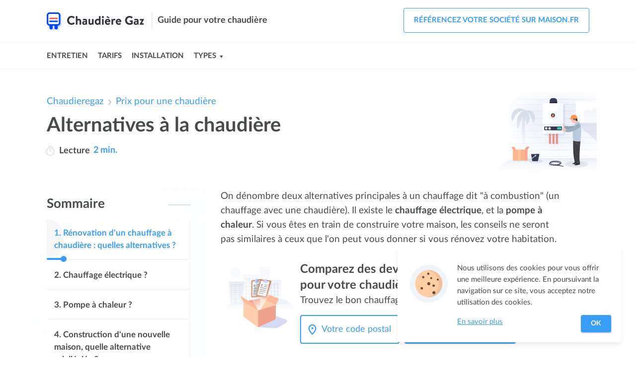

--- FILE ---
content_type: image/svg+xml
request_url: https://www.chaudieregaz.com/public/media/site/chaudiereg-illustration.svg
body_size: 17851
content:
<svg data-name="Calque 1" xmlns="http://www.w3.org/2000/svg" xmlns:xlink="http://www.w3.org/1999/xlink" viewBox="0 0 1440 688"><defs><linearGradient id="a" data-name="Dégradé sans nom" x1="-1683.74" y1="379.5" x2="-848.45" y2="379.5" gradientTransform="matrix(1 0 0 -1 2432.56 688)" gradientUnits="userSpaceOnUse"><stop offset="0" stop-color="#fff" stop-opacity="0"/><stop offset=".5" stop-color="#fff"/><stop offset=".64" stop-color="#fff" stop-opacity=".71"/><stop offset="1" stop-color="#fff" stop-opacity="0"/></linearGradient><clipPath id="c"><path fill="none" d="M720 0h720v688H720z"/></clipPath><mask id="d" x="748.82" y="9.59" width="835.3" height="567.38" maskUnits="userSpaceOnUse"><path fill="url(#a)" d="M748.82 40.03h835.3v536.94h-835.3z" data-name="mask"/></mask><linearGradient id="b" data-name="Dégradé sans nom 2" x1="-1277.77" y1="111.24" x2="-1277.77" y2="491.16" gradientTransform="matrix(1 0 0 -1 2432.56 688)" gradientUnits="userSpaceOnUse"><stop offset="0" stop-color="#fff" stop-opacity="0"/><stop offset=".01" stop-color="#fff" stop-opacity=".02"/><stop offset=".12" stop-color="#f9fafd" stop-opacity=".24"/><stop offset=".24" stop-color="#f4f6fb" stop-opacity=".45"/><stop offset=".36" stop-color="#f0f3f9" stop-opacity=".62"/><stop offset=".48" stop-color="#ecf0f7" stop-opacity=".76"/><stop offset=".6" stop-color="#e9eef6" stop-opacity=".86"/><stop offset=".73" stop-color="#e8ecf6" stop-opacity=".94"/><stop offset=".86" stop-color="#e6ebf5" stop-opacity=".99"/><stop offset="1" stop-color="#e6ebf5"/></linearGradient><linearGradient id="e" data-name="Dégradé sans nom 3" x1="-1277.77" y1="678.41" x2="-1277.77" y2="490.44" xlink:href="#b"/><linearGradient id="f" data-name="Dégradé sans nom 4" x1="6389.26" y1="24.01" x2="6389.26" y2="170.35" gradientTransform="rotate(180 3810.325 344)" gradientUnits="userSpaceOnUse"><stop offset="0" stop-color="#fff" stop-opacity="0"/><stop offset=".09" stop-color="#fefeff" stop-opacity=".04"/><stop offset=".24" stop-color="#fbfcfd" stop-opacity=".15"/><stop offset=".43" stop-color="#f7f8fc" stop-opacity=".32"/><stop offset=".66" stop-color="#f1f3f9" stop-opacity=".56"/><stop offset=".91" stop-color="#eaedf6" stop-opacity=".87"/><stop offset="1" stop-color="#e7ebf5" stop-opacity=".98"/></linearGradient><clipPath id="g"><path d="M978 540.83h34.57a3.28 3.28 0 0 0 3.18-2.54l10.24-46.15a3.28 3.28 0 0 0-3.28-4l-53.25 1.35a3.28 3.28 0 0 0-3.11 3.85l8.44 44.79a3.28 3.28 0 0 0 3.21 2.7z" fill="none"/></clipPath><clipPath id="h"><rect x="1288.46" y="108.49" width="175.59" height="155" rx="7.61" ry="7.61" fill="none"/></clipPath><linearGradient id="i" data-name="Dégradé sans nom 5" x1="1440" y1="200.37" x2="1440" y2="529.07" gradientTransform="matrix(1 0 0 -1 0 688)" gradientUnits="userSpaceOnUse"><stop offset="0" stop-color="#fff" stop-opacity="0"/><stop offset=".69" stop-color="#edf1f8" stop-opacity=".71"/><stop offset="1" stop-color="#e6ebf5"/></linearGradient><linearGradient id="j" data-name="Dégradé sans nom 6" x1="912.77" y1="168.18" x2="912.77" y2="528.72" gradientTransform="matrix(1 0 0 -1 -2.9 688)" gradientUnits="userSpaceOnUse"><stop offset="0" stop-color="#fff" stop-opacity="0"/><stop offset=".21" stop-color="#f3f5f9" stop-opacity=".3"/><stop offset=".43" stop-color="#e7ecf2" stop-opacity=".6"/><stop offset=".62" stop-color="#dee5ee" stop-opacity=".81"/><stop offset=".77" stop-color="#d8e1eb" stop-opacity=".95"/><stop offset=".85" stop-color="#d6dfea"/></linearGradient></defs><path fill="#fff" d="M0 0h1440v688H0z"/><g clip-path="url(#c)"><g mask="url(#d)"><path fill="url(#b)" d="M770.58 196.84h768.41v379.92H770.58z"/><path fill="url(#e)" d="M770.58 9.59h768.41v187.96H770.58z"/><path fill="none" stroke="#d3dae9" stroke-miterlimit="10" stroke-width="3.14" opacity=".4" style="isolation:isolate" d="M885.07 197.56h653.91"/><path fill="none" stroke="#373dd6" stroke-miterlimit="10" stroke-width="4.19" opacity=".1" style="isolation:isolate" d="M1440 232.97H824.15M1440 177.74H824.15M1440 132.98H824.15M1440 94.49H824.15M1440 278.42H824.15M1440 323.87H824.15M1440 369.32H824.15M1440 409.55H824.15M1440 460.23H824.15M1440 505.68H824.15"/></g><path fill="#373d98" opacity=".1" style="isolation:isolate" d="M1283.82 259.44l180.23 159.03V253.8l-180.23 5.64z"/><rect x="1288.46" y="108.49" width="175.59" height="155" rx="7.61" ry="7.61" fill="none"/><path d="M1727.51 664c0-167.18-105.37-145-527.61-145-194.9 0-467.51-19.4-464.61 89.1" fill="url(#f)"/><ellipse cx="1293.24" cy="562.05" rx="82.65" ry="24.74" fill="#373d98" opacity=".1" style="isolation:isolate"/><ellipse cx="1002.11" cy="540.83" rx="46.24" ry="13.85" fill="#373d98" opacity=".1" style="isolation:isolate"/><path d="M978 540.83h34.57a3.28 3.28 0 0 0 3.18-2.54l10.24-46.15a3.28 3.28 0 0 0-3.28-4l-53.25 1.35a3.28 3.28 0 0 0-3.11 3.85l8.44 44.79a3.28 3.28 0 0 0 3.21 2.7z" fill="#373d56"/><g fill="none" stroke="#24273f" stroke-linecap="round" stroke-miterlimit="10" stroke-width="3.14" clip-path="url(#g)" opacity=".4"><path d="M1023.36 528.26H992.3M1035.25 512.1h-31.06M992.3 501.3h-31.06M995.67 517.59h-31.05M995.67 533.14h-31.05M1030.53 505.87h-31.06"/></g><circle cx="997.92" cy="501.3" r="5.62" fill="#d1dce8"/><path fill="none" stroke="#bfcad8" stroke-linecap="round" stroke-miterlimit="10" stroke-width="5.23" d="M997.92 501.3l-35.55 26.96"/><rect x="834.95" y="523.25" width="120.91" height="17.59" rx="6.9" ry="6.9" fill="#373d98" opacity=".1" style="isolation:isolate"/><g fill="none" stroke="#373d56" stroke-miterlimit="10" stroke-width="4.19"><ellipse cx="1137.55" cy="558.76" rx="39.45" ry="12.89"/><ellipse cx="1142.71" cy="552.87" rx="39.45" ry="12.89"/><path d="M1131.91 571.65s38.62-2.46 65.84 7.32" stroke-linecap="round"/></g><g><rect x="1288.46" y="108.49" width="175.59" height="155" rx="7.61" ry="7.61" fill="#fff"/><g clip-path="url(#h)"><path opacity=".5" fill="url(#i)" style="isolation:isolate" d="M1514.44 174.33v-4.31h-10.2v4.31h-9.79v-4.31h-10.19v4.31h-14.04v-15.4h-62.97v15.4h-15.86v-6.34h-23.1v6.34h-20.02v313.3l183.46-9.75V174.33h-17.29z"/></g><g fill="#373da9"><path d="M1157.51 422.15a7.5 7.5 0 0 1-7.23-7.74v-71.16h14.46v71.16a7.51 7.51 0 0 1-7.23 7.74zM1132.35 422.15a7.5 7.5 0 0 1-7.23-7.74v-71.16h14.46v71.16a7.5 7.5 0 0 1-7.23 7.74zM1107.19 422.15a7.5 7.5 0 0 1-7.23-7.74v-71.16h14.46v71.16a7.5 7.5 0 0 1-7.23 7.74z" opacity=".1" style="isolation:isolate"/></g><rect x="1062.08" y="134.76" width="147.93" height="220.57" rx="12.27" ry="12.27" fill="#373da9" opacity=".1" style="isolation:isolate"/><path d="M1152.28 416.93a7.23 7.23 0 0 1-7.23-7.23v-66.48h14.46v66.48a7.23 7.23 0 0 1-7.23 7.23zM1127.12 416.93a7.23 7.23 0 0 1-7.23-7.23v-66.48h14.46v66.48a7.23 7.23 0 0 1-7.23 7.23zM1102 416.93a7.23 7.23 0 0 1-7.23-7.23v-66.48h14.46v66.48a7.23 7.23 0 0 1-7.23 7.23z" fill="#e49287"/><path fill="#d18187" d="M1159.51 347.88l-14.46 2.31v-6.94h14.46v4.63zM1134.35 347.88l-14.46 2.31v-6.94h14.46v4.63z"/><path d="M1154 122.79h-53.76v-16.64a21.1 21.1 0 0 1 21.1-21.1h11.56a21.1 21.1 0 0 1 21.1 21.09v16.65z" fill="#373d56"/><path fill="#32263f" d="M1100.24 117.09l53.77-8.6v14.3h-53.77v-5.7z"/><path fill="#d18187" d="M1109.2 347.88l-14.46 2.31v-6.94h14.46v4.63z"/><g fill="#f0b4aa"><path d="M1213.27 289s-2.31.47-5-2.05-7.39-5.69-11.74-3.18-5.29 13.13.09 14.44 10.1-1.64 12.9 1.08c3.15 3.04 8.79-5.46 3.75-10.29z"/><path d="M1208.19 287.09s-6.57-9.75-7.86-10.84-2.94-.53-1.79 1.12 2.64 6.89 2.64 6.89zM1200 283s-8.35-2.68-11.22-4.57-4.54.07-1.69 2.24a71 71 0 0 0 9.25 5.21zM1197.4 286.55s-8.35-2.68-11.22-4.57-4.54.07-1.69 2.24a71 71 0 0 0 9.25 5.21zM1196.72 290.38s-8.65-1.46-11.76-2.91-4.49.71-1.35 2.46a71.11 71.11 0 0 0 9.91 3.83zM1198 294.34s-7.66.89-10.67.43-3.61 1.71-.53 2.41a63.09 63.09 0 0 0 9.31.82z"/></g><path d="M1312.1 298.25c.21-.13.43-.25.65-.4 7-4.85 12.59-17.1 7.74-24.12s-17-3.28-25.29-1.28c-5.19 1.26-11.25 5.08-11.67 9.45-22 6.39-48.31 8.09-69.41 4.42a17.08 17.08 0 0 0-9.64 16.69c16.1 9.19 39.13 12.15 68.94 6.27 14-2.77 24.56-5.52 31.35-7.85a35.08 35.08 0 0 0 7.12-3.09z" fill="#91a3af"/><path d="M1307.75 253.82s-23 2.64-29.45 20.88c-5.42 15.26-18.88 61.34-8.67 115.11 7.12 6.48 46.12 6.75 52.62 4.6 1.21-17.58 15.87-130.67-14.5-140.59z" fill="#b8cadf"/><path d="M1283.57 544.77s-7.3 9.77-14.61 11.42-7.11 7.9 12.18 5.18 17.83-2.36 18.14-6 .22-10.79.22-10.79z" fill="#282828"/><path d="M1269.63 389.81s-3.28 118.08 12.54 154.15c4.18 4.87 14.17 0 14.17 0l-15.59-152z" fill="#37363c"/><path d="M1292.11 548.29s-8.51 0-11.06-2.91a7.39 7.39 0 0 1-1.64-6.38h11.92s3.67 5.81.78 9.29z" fill="#414046"/><path d="M1297.64 551.94s-8 10.27-15.78 12.56-2.92 8.78 17.65 4.46 19-3.82 19-7.79-.77-11.67-.77-11.67z" fill="#323232"/><path d="M1273 391.71s1.12 126.17 23.32 160.49c6.1 3 16.62 2.16 22.5-1.89-9-25.94 3.41-155.93 3.41-155.93z" fill="#414046"/><path d="M1294.43 553.18a21.63 21.63 0 0 0 24.46 0 33.29 33.29 0 0 0-1.25-10.75s-18.56 4.49-25.53 2c.31 2.64-.65 7.13 2.32 8.75z" fill="#4b4a50"/><path d="M1269.58 392.35s22 10 52.4 5.09c2.95-4.4.82-9.85.82-9.85s-20.67 5.56-54.1-3c-1.7 5.22.88 7.76.88 7.76z" fill="#b8cadf"/><path d="M1290.1 405a59.61 59.61 0 0 0 4 4.77 28 28 0 0 0 4.36 3.77 25.74 25.74 0 0 0 5 2.77c.89.46 1.85.71 2.82 1.12s2 .62 3.05 1.08a15.14 15.14 0 0 1-1.64.45 8.81 8.81 0 0 1-1.64.29 14.1 14.1 0 0 1-3.38-.11 14.44 14.44 0 0 1-6.38-2.56 15 15 0 0 1-4.58-5.1 12.61 12.61 0 0 1-1.61-6.48z" fill="#fff" opacity=".2"/><path d="M1289.24 271a1.13 1.13 0 0 1-1.83-.17c-1.42-2.46-4.92-7.1-10.18-6.4-7.09.93-10.67 2.6-14.88-8.36-1.69-4.1-6.37.26-7.34-2.11s3.52-6.61 2.18-11.1-1.12-4.56-1.12-4.56-3.77-14 15.54-20.16 26.48 3.47 27 18.88 6.41 16.28 6.41 16.28z" fill="#f9c2b4"/><path d="M1283.81 259.47c-7.73-4.61-13.2-4.92-17.82-15.59-3.24-7.49-.37-18.43 1.64-24.29-14.77 6.66-11.55 18.64-11.55 18.64s-.22.07 1.12 4.56-3.16 8.73-2.18 11.1 5.65-2 7.34 2.11c4.23 11 7.79 9.3 14.88 8.36 5.29-.69 8.76 4 10.18 6.4a1.13 1.13 0 0 0 1.83.17l2.81-3.14a26.33 26.33 0 0 0-8.25-8.32z" fill="#fff" opacity=".15" style="isolation:isolate"/><path d="M1267.83 233.89s5 1.1 6.71 9.85c.54.15 2.95.14 3.18-.39 1.76-3.9 3.73-7.12 5.64-6 2.17 1.26 4 4.74 0 9.57 4.81-1.38 11.26 1.81 12.63 4.76 3.05-.66 4.3-1 5.23-2.13s-3-17-3-17-16.55-8.65-30.39 1.34z" fill="#383838"/><path d="M1262.26 243.22a3.59 3.59 0 0 0 .76 1.87" fill="#383838" stroke="#3a3a3a" stroke-linecap="round" stroke-linejoin="round" stroke-width="1.8"/><path d="M1259 240.17s2.86-2.57 4.27-1" fill="#383838"/><path d="M1259 240.17a3 3 0 0 1 .77-1 3.78 3.78 0 0 1 1.09-.69 2.46 2.46 0 0 1 1.36-.16 1.33 1.33 0 0 1 1.05.82 2.05 2.05 0 0 0-1.08-.12 4.33 4.33 0 0 0-1 .3 20.29 20.29 0 0 1-2.19.85z" fill="#3a3a3a"/><path d="M1270.54 215.65c-19.3 6.14-15.54 20.16-15.54 20.16s-.14 0 .51 2.46c7.48.31 26.77.82 42.18-1.58 0-.69-.1-1.41-.12-2.17-.57-15.4-7.76-25.01-27.03-18.87z" fill="#383838" opacity=".07" style="isolation:isolate"/><path d="M1244.13 238.13a1 1 0 0 0 .94 1.64 175.87 175.87 0 0 0 19.2-4.84c7.55-2.67 13-1.1 17.63-.36 3.94.63 15.33-1.79 18.61-2.51a1.15 1.15 0 0 0 .93-1v-.66a1 1 0 0 0-.94-1h-.16a1 1 0 0 1-1.09-.79v-.08c-.12-4-1.72-19.36-18.42-22.16-18.06-3-26.37 9.25-27.33 10.78a1 1 0 0 0-.13.32l-3.17 14.3a1.08 1.08 0 0 1-.29.53z" fill="#ff964d"/><path d="M1251.6 231.48a54.81 54.81 0 0 1 10.88-4.28 43.9 43.9 0 0 1 5.79-1.18 23.45 23.45 0 0 1 6 0l1.53.37 1.38.43c.92.28 1.84.53 2.77.78 1.85.51 3.72.9 5.59 1.26a47.89 47.89 0 0 0 11.49.7 31.94 31.94 0 0 1-11.69.74 49 49 0 0 1-5.81-1c-1-.21-1.9-.48-2.85-.75l-1.41-.41-1.3-.3c-3.59-.57-7.45 0-11.19.72s-7.44 1.81-11.18 2.92zM1255 217.42a27.5 27.5 0 0 1 8.29-6.5 27.8 27.8 0 0 1 10.23-3.05 26.87 26.87 0 0 1 5.39.1 26 26 0 0 1 5.23 1.21 28.54 28.54 0 0 1 9.14 5.26 45.27 45.27 0 0 0-9.56-3.87 29.54 29.54 0 0 0-10-.82 32.47 32.47 0 0 0-9.78 2.51 42.3 42.3 0 0 0-8.94 5.16z" fill="#ff7c4d"/><g><path d="M1264.31 258.44s2.76.71 3.42-1.4" fill="#383838"/><path d="M1264.31 258.44c.74-.21 1.35-.3 1.89-.47a3.77 3.77 0 0 0 .76-.32 5.24 5.24 0 0 0 .77-.61 1.45 1.45 0 0 1-.27 1.12 2 2 0 0 1-1 .69 2.46 2.46 0 0 1-1.15.06 2 2 0 0 1-1-.47z" fill="#3a3a3a"/></g><g><rect x="1050.01" y="122.68" width="147.93" height="220.57" rx="5.09" ry="5.09" fill="#fff"/><path d="M1197.94 336.77V129.14a6.48 6.48 0 0 0-6.48-6.48h-16.34l-103.86 220.6h120.21a6.48 6.48 0 0 0 6.47-6.49z" fill="#eff6fd" opacity=".7" style="isolation:isolate"/><rect x="1060.59" y="290.47" width="127.65" height="26.89" rx="3.78" ry="3.78" fill="#373d56"/><circle cx="1075.22" cy="303.35" r="8.83" fill="#fff"/><rect x="1072.96" y="296.82" width="4.51" height="13.01" rx="2.25" ry="2.25" fill="#204bfd" opacity=".2" style="isolation:isolate"/><circle cx="1099.3" cy="303.35" r="8.83" fill="#fff"/><rect x="1092.82" y="301.14" width="13.01" height="4.51" rx="2.25" ry="2.25" transform="rotate(-39 1097.682 302.5)" fill="#204bfd" opacity=".2" style="isolation:isolate"/><path d="M1147.93 290.47h35.29a4.92 4.92 0 0 1 5 4.82v17.23a4.92 4.92 0 0 1-5 4.82h-35.29z" fill="#34364f"/><rect x="1154.78" y="295.96" width="28.35" height="15.92" rx="1.4" ry="1.4" fill="#37e9ca"/><path fill="none" stroke="#373d56" stroke-linecap="round" stroke-miterlimit="10" stroke-width="3.14" opacity=".4" style="isolation:isolate" d="M1159.5 301.65h5.51M1170 301.65h5.5M1159.5 306.88h13.25"/><path fill="#34364f" d="M1114.12 290.47h30.92v26.89h-30.92z"/></g><g><g fill="#f9c2b4"><path d="M1222.6 315.91s-2.79.44-5.9-2.72-8.6-7.21-14-4.42-7 15.55-.62 17.36 12.22-1.45 15.45 2c3.63 3.73 10.88-6.19 5.07-12.22z"/><path d="M1216.58 313.32s-7.39-12-8.9-13.42-3.5-.78-2.21 1.25 2.83 8.42 2.83 8.42zM1207 308.05s-9.9-3.64-13.25-6-5.46-.16-2.14 2.61 10.86 6.73 10.86 6.73zM1203.64 312.1s-9.9-3.64-13.25-6-5.46-.16-2.14 2.61 10.86 6.73 10.86 6.73zM1202.65 316.72s-10.32-2.18-14-4.1-5.42.63-1.74 2.89 11.71 5.1 11.71 5.1zM1204 321.52s-9.24.69-12.81 0-4.42 1.87-.76 2.87 11.14 1.43 11.14 1.43z"/></g><path d="M1317.39 295.26c.17-.19.35-.37.51-.57 5.41-6.57 2.89-17-3.7-22.4s-12.76-1.39-20.17 2.83c-4.65 2.64-9.41 8-8.62 12.31-19.38 12.21-44.21 21.08-65.51 23.37a17.08 17.08 0 0 0-4.6 18.72c18 4.4 41 .9 68-13 12.71-6.57 22.09-12.07 28-16.18a35.08 35.08 0 0 0 6-4.92z" fill="#9dafbf"/></g><g><circle cx="1123.98" cy="209.45" r="19.14" fill="#eff3ff"/><circle cx="1123.98" cy="209.45" r="13.83" fill="#34364f"/><path d="M1117.34 213.32a6.64 6.64 0 0 0 13.27 0c0-3.66-6.63-14.37-6.63-14.37s-6.64 10.7-6.64 14.37z" fill="#fdd64f"/><path d="M1118.48 217a6.63 6.63 0 0 0 11 0 91.68 91.68 0 0 0-5.5-10.35 91.68 91.68 0 0 0-5.5 10.35z" fill="#fd554f"/><g fill="#34364f"><circle cx="1123.98" cy="226.21" r="1.49" opacity=".3" style="isolation:isolate"/><circle cx="1123.98" cy="193.33" r="1.49" opacity=".3" style="isolation:isolate"/></g></g><path fill="#373da9" opacity=".1" style="isolation:isolate" d="M1050.01 272.88h147.93v9.79h-147.93z"/><path d="M825 216.41c.23-1.69.51-3.37.82-5.06l.46-2.54c.18-.82.41-1.69.65-2.53.47-1.64.93-3.37 1.45-5.06s1.27-3.33 1.95-5a62.72 62.72 0 0 1 11.93-18.61 58.18 58.18 0 0 1 18.51-13.35 56.88 56.88 0 0 1 42.38-1.69c1.64.57 3.19 1.22 4.74 1.91a37 37 0 0 1 4.51 2.37 45.71 45.71 0 0 1 5 3.39 10.63 10.63 0 0 1 15.72 7.2 26.11 26.11 0 0 1 6.72-2.67 35.55 35.55 0 0 1 8.73-1.05 40.21 40.21 0 0 1 17.65 4.19A46.94 46.94 0 0 1 981 189.37a56.91 56.91 0 0 1 9.6 15.63 66 66 0 0 1 4 33.51 67.93 67.93 0 0 1-4.1 15.77 56.36 56.36 0 0 1-8.25 14.51 64.07 64.07 0 0 1-3.5-7.63l-1.47-3.68c-.48-1.21-.88-2.41-1.33-3.61-1.71-4.76-3.22-9.33-4.6-13.73-.32-1.11-.69-2.18-1.06-3.28s-.68-2.13-1-3.2c-.71-2.08-1.36-4.14-2-6.15-1.35-4-2.73-7.77-4.1-11.38-3-7.12-6-13.32-10.67-19.45-1.14-1.57-2.46-3-3.83-4.61a48.46 48.46 0 0 0-4.66-4.59c-1.72-1.5-3.55-3.06-5.57-4.6l-.82-.61a69.51 69.51 0 0 1 8.21 11.49 77.68 77.68 0 0 1 9.59 29.07 75.5 75.5 0 0 1 .21 15.75 65.1 65.1 0 0 1-3.5 15.66 53.25 53.25 0 0 1-7.8 14.23c-.9 1.05-1.76 2.1-2.68 3.1a34.42 34.42 0 0 1-3 2.82 31.55 31.55 0 0 1-6.87 4.64c-.39-2.9-.42-5.42-.68-7.94s-.41-4.87-.6-7.16c-.48-4.61-.94-8.87-1.44-13.06l-1.53-12.31c-.54-4.1-1-8.12-1.5-12.24-.18-1.47-.34-2.95-.51-4.43-7.3 61.24-3.2 145 1.33 202.8h44.5a4.1 4.1 0 0 1 4.1 4.1v10.15a4.1 4.1 0 0 1-4.1 4.1h-4.23l-1.08 6-3.55 19.63-8.13 45c-.65 3.59-4.1 6.23-8.13 6.23h-46.36c-4 0-7.39-2.54-8.09-6L876.88 443H874a4.1 4.1 0 0 1-4.1-4.1v-10.16a4.1 4.1 0 0 1 4.1-4.1h31.5c-1.25-16-2.46-33.93-3.39-52.7-3.37-67.69-2.2-121.79 3.47-161.53-.48 1.46-1 2.93-1.36 4.45s-.82 2.77-1.3 4.1l-.67 2-.59 2.1c-.78 2.8-1.64 5.55-2.54 8.28s-1.58 5.61-2.46 8.4c-.43 1.4-.92 2.76-1.34 4.16l-1.21 4.25q-1.23 4.23-2.72 8.44c-1 2.81-1.72 5.74-2.68 8.58-.48 1.43-1 2.86-1.5 4.28s-1.09 2.85-1.55 4.3c-1.89 5.81-4.28 11.59-6.82 17.46-1.23 2.95-2.51 5.9-4 8.86a85.16 85.16 0 0 1-5 8.93 75.51 75.51 0 0 1-3.23-9.69c-.89-3.28-1.6-6.49-2.24-9.75-.34-1.64-.53-3.28-.71-4.92s-.35-3.28-.48-4.92q-.41-4.92-.53-9.85c-.09-3.28.18-6.57.38-9.79s.5-6.57.94-9.77 1.17-6.47 1.85-9.69l1.08-4.82c.44-1.59.94-3.18 1.43-4.77 1-3.17 2-6.32 3.2-9.44 1.32-3.09 2.68-6.16 4.1-9.18l1.09-2.27L878 208c.82-1.48 1.73-2.93 2.59-4.38a77 77 0 0 1 5.88-8.39 76 76 0 0 1 14.77-14.51c1.49-1 2.91-2 4.39-2.89a51.64 51.64 0 0 1 4.67-2.46c.67-.33 1.38-.61 2.09-.88-3.59.74-7 1.5-10.32 2.39-2.83.71-5.53 1.55-8.14 2.36a75.84 75.84 0 0 0-7.43 2.77 63.51 63.51 0 0 0-22.67 15.77c-6.16 6.57-11.33 15.2-16.5 25l-1.85 3.78c-.63 1.27-1.34 2.53-2 3.85-1.17 2.65-2.57 5.29-3.87 8-.66 1.37-1.28 2.77-2 4.16s-1.44 2.8-2.13 4.23a85.9 85.9 0 0 1-4.71 8.72 69.55 69.55 0 0 1-3.5-9.45 93.1 93.1 0 0 1-2.07-9.7 95.65 95.65 0 0 1-.82-9.91c.1-3.31.28-6.68.62-10.05z" fill="url(#j)"/><g><path d="M912.76 457.34h28.49v73.78a5 5 0 0 1-5 5h-23.49v-78.77z" fill="#fba88e"/><path d="M834.95 457.34h85v73.78a5 5 0 0 1-5 5h-75.42a4.58 4.58 0 0 1-4.58-4.58v-74.2z" fill="#fbb48e"/><path fill="#f0a087" d="M920 457.35l14.28-21.49 20.56.32-13.59 21.17H920z"/><path fill="#fba88e" d="M834.96 457.35l-10.81-19.53h22.65l10.81 19.53h-22.65z"/><path fill="#fff" opacity=".2" style="isolation:isolate" d="M871.4 457.34h18.82v78.06H871.4z"/></g></g></g></svg>

--- FILE ---
content_type: application/javascript
request_url: https://www.chaudieregaz.com/public/dist/build/site/entry-article/site-entry-article-6a78c612.js
body_size: 64400
content:
!function(){function n(n,r){var t=new Error('Cannot find module "'+n+'"'+(r?' from "'+r+'"':""));return t.code="MODULE_NOT_FOUND",t}function r(n){this.id=this.filename=n,this.loaded=!1,this.exports=void 0}function t(n,r,t){var e=t&&t.globals;if(p[n]=r,e)for(var i=g||global,o=v(n,"/"),a=0;a<e.length;a++)i[e[a]]=o}function e(n,r){M[n]=r}function i(n,r){$[n]=r}function o(n,r){I[n]=r}function a(n,r,t){y[n+"/"+r]=t}function u(n,r){for(var t,e=n.length,i=e,o=0;"."===(t=r[o])&&(o++,"."===(t=r[o])&&(o++,i&&-1===(i=n.lastIndexOf("/",i-1))&&(i=0)),"/"===(t=r[o]));)o++;return t?i?n.slice(0,i)+"/"+r.slice(o):r.slice(o):i?i===e?n:n.slice(0,i):"/"===n[0]?"/":"."}function f(n){var r,t=n.lastIndexOf(".");return-1===t||-1!==(r=n.lastIndexOf("/"))&&r>t?void 0:n.substring(0,t)}function l(n){n=n.substring(1);var r=n.indexOf("/");"@"===n[1]&&(r=n.indexOf("/",r+1));var t=-1===r?n.length:r;return[n.substring(0,t),n.substring(t)]}function c(n,r){"/"===n[n.length-1]&&(n=n.slice(0,-1));var t=I[n];if(t)return t;var e,i,o=l(r),a=o[0],u=n.indexOf("/");u<0?(e=n,i=""):("@"===n[0]&&(u=n.indexOf("/",u+1)),e=n.substring(0,u),i=n.substring(u));var f=y[a+"/"+e];if(f){var c="/"+e+"$"+f;return i&&(c+=i),c}}function s(n,r){var t;if("/"===n[0])t=n;else if("."===n[0])t=u(r,n);else{for(var e=w.length,i=0;i<e;i++){var o=w[i]+n,a=s(o,r);if(a)return a}t=c(n,r)}if(t){var l=M[t];void 0!==l&&(t=u(t,l||"index"));var d=$[t];return d&&(t=d),void 0===p[t]&&void 0!==(t=f(t))&&void 0===p[t]&&(t=void 0),t}}function d(t,e){if(!t)throw n("");var i=s(t,e);if(void 0===i)throw n(t,e);var o=j[i];return void 0===o&&(o=j[i]=new r(i),o.load(p[i])),o}function v(n,r){return d(n,r).exports}function h(n,r){if(!(r&&!1===r.wait||m))return _.push([n,r]);d(n,"/")}function b(){m=!0;for(var n;n=_.length;){var r=_;_=[];for(var t=0;t<n;t++){var e=r[t];h(e[0],e[1])}if(!m)break}}function O(n){w.push(n)}var g;if("undefined"!=typeof window){if(g=window,g.$_mod)return;g.global=g}var x,p=Object.create(null),w=[],m=!1,_=[],j=Object.create(null),y=Object.create(null),I=Object.create(null),M=Object.create(null),$=Object.create(null);r.cache=j;var D=r.prototype;D.load=function(r){var t=this.id;if("function"==typeof r){var e=t.slice(0,t.lastIndexOf("/")),i=function(n){return v(n,e)};i.resolve=function(r){if(!r)throw n("");var t=s(r,e);if(void 0===t)throw n(r,e);return t},i.cache=j,i.runtime=x,this.exports={},r(i,this.exports,this,t,e)}else this.exports=r;this.loaded=!0};var E=0,N=function(){--E||b()};D.__runtime=x={def:t,installed:a,run:h,main:e,remap:i,builtin:o,require:v,resolve:function(n,r){var t=s(n,r);if(void 0!==t)return[t,p[t]]},join:u,ready:b,searchPath:O,loaderMetadata:function(n){D.__loaderMetadata=n},pending:function(){return m=!1,E++,{done:N}}},g?g.$_mod=x:module.exports=x}();
!function(T,e){T(function(){"use strict";function T(T,e){return null!=T&&null!=e&&T.toLowerCase()===e.toLowerCase()}function e(T,e){var S,i,o=T.length;if(!o||!e)return!1;for(S=e.toLowerCase(),i=0;i<o;++i)if(S===T[i].toLowerCase())return!0;return!1}function S(T){for(var e in T)a.call(T,e)&&(T[e]=new RegExp(T[e],"i"))}function i(T,e){this.ua=T||"",this._cache={},this.maxPhoneWidth=e||600}var o={};o.mobileDetectRules={phones:{iPhone:"\\biPhone\\b|\\biPod\\b",BlackBerry:"BlackBerry|\\bBB10\\b|rim[0-9]+",HTC:"HTC|HTC.*(Sensation|Evo|Vision|Explorer|6800|8100|8900|A7272|S510e|C110e|Legend|Desire|T8282)|APX515CKT|Qtek9090|APA9292KT|HD_mini|Sensation.*Z710e|PG86100|Z715e|Desire.*(A8181|HD)|ADR6200|ADR6400L|ADR6425|001HT|Inspire 4G|Android.*\\bEVO\\b|T-Mobile G1|Z520m",Nexus:"Nexus One|Nexus S|Galaxy.*Nexus|Android.*Nexus.*Mobile|Nexus 4|Nexus 5|Nexus 6",Dell:"Dell.*Streak|Dell.*Aero|Dell.*Venue|DELL.*Venue Pro|Dell Flash|Dell Smoke|Dell Mini 3iX|XCD28|XCD35|\\b001DL\\b|\\b101DL\\b|\\bGS01\\b",Motorola:"Motorola|DROIDX|DROID BIONIC|\\bDroid\\b.*Build|Android.*Xoom|HRI39|MOT-|A1260|A1680|A555|A853|A855|A953|A955|A956|Motorola.*ELECTRIFY|Motorola.*i1|i867|i940|MB200|MB300|MB501|MB502|MB508|MB511|MB520|MB525|MB526|MB611|MB612|MB632|MB810|MB855|MB860|MB861|MB865|MB870|ME501|ME502|ME511|ME525|ME600|ME632|ME722|ME811|ME860|ME863|ME865|MT620|MT710|MT716|MT720|MT810|MT870|MT917|Motorola.*TITANIUM|WX435|WX445|XT300|XT301|XT311|XT316|XT317|XT319|XT320|XT390|XT502|XT530|XT531|XT532|XT535|XT603|XT610|XT611|XT615|XT681|XT701|XT702|XT711|XT720|XT800|XT806|XT860|XT862|XT875|XT882|XT883|XT894|XT901|XT907|XT909|XT910|XT912|XT928|XT926|XT915|XT919|XT925|XT1021|\\bMoto E\\b",Samsung:"\\bSamsung\\b|SM-G9250|GT-19300|SGH-I337|BGT-S5230|GT-B2100|GT-B2700|GT-B2710|GT-B3210|GT-B3310|GT-B3410|GT-B3730|GT-B3740|GT-B5510|GT-B5512|GT-B5722|GT-B6520|GT-B7300|GT-B7320|GT-B7330|GT-B7350|GT-B7510|GT-B7722|GT-B7800|GT-C3010|GT-C3011|GT-C3060|GT-C3200|GT-C3212|GT-C3212I|GT-C3262|GT-C3222|GT-C3300|GT-C3300K|GT-C3303|GT-C3303K|GT-C3310|GT-C3322|GT-C3330|GT-C3350|GT-C3500|GT-C3510|GT-C3530|GT-C3630|GT-C3780|GT-C5010|GT-C5212|GT-C6620|GT-C6625|GT-C6712|GT-E1050|GT-E1070|GT-E1075|GT-E1080|GT-E1081|GT-E1085|GT-E1087|GT-E1100|GT-E1107|GT-E1110|GT-E1120|GT-E1125|GT-E1130|GT-E1160|GT-E1170|GT-E1175|GT-E1180|GT-E1182|GT-E1200|GT-E1210|GT-E1225|GT-E1230|GT-E1390|GT-E2100|GT-E2120|GT-E2121|GT-E2152|GT-E2220|GT-E2222|GT-E2230|GT-E2232|GT-E2250|GT-E2370|GT-E2550|GT-E2652|GT-E3210|GT-E3213|GT-I5500|GT-I5503|GT-I5700|GT-I5800|GT-I5801|GT-I6410|GT-I6420|GT-I7110|GT-I7410|GT-I7500|GT-I8000|GT-I8150|GT-I8160|GT-I8190|GT-I8320|GT-I8330|GT-I8350|GT-I8530|GT-I8700|GT-I8703|GT-I8910|GT-I9000|GT-I9001|GT-I9003|GT-I9010|GT-I9020|GT-I9023|GT-I9070|GT-I9082|GT-I9100|GT-I9103|GT-I9220|GT-I9250|GT-I9300|GT-I9305|GT-I9500|GT-I9505|GT-M3510|GT-M5650|GT-M7500|GT-M7600|GT-M7603|GT-M8800|GT-M8910|GT-N7000|GT-S3110|GT-S3310|GT-S3350|GT-S3353|GT-S3370|GT-S3650|GT-S3653|GT-S3770|GT-S3850|GT-S5210|GT-S5220|GT-S5229|GT-S5230|GT-S5233|GT-S5250|GT-S5253|GT-S5260|GT-S5263|GT-S5270|GT-S5300|GT-S5330|GT-S5350|GT-S5360|GT-S5363|GT-S5369|GT-S5380|GT-S5380D|GT-S5560|GT-S5570|GT-S5600|GT-S5603|GT-S5610|GT-S5620|GT-S5660|GT-S5670|GT-S5690|GT-S5750|GT-S5780|GT-S5830|GT-S5839|GT-S6102|GT-S6500|GT-S7070|GT-S7200|GT-S7220|GT-S7230|GT-S7233|GT-S7250|GT-S7500|GT-S7530|GT-S7550|GT-S7562|GT-S7710|GT-S8000|GT-S8003|GT-S8500|GT-S8530|GT-S8600|SCH-A310|SCH-A530|SCH-A570|SCH-A610|SCH-A630|SCH-A650|SCH-A790|SCH-A795|SCH-A850|SCH-A870|SCH-A890|SCH-A930|SCH-A950|SCH-A970|SCH-A990|SCH-I100|SCH-I110|SCH-I400|SCH-I405|SCH-I500|SCH-I510|SCH-I515|SCH-I600|SCH-I730|SCH-I760|SCH-I770|SCH-I830|SCH-I910|SCH-I920|SCH-I959|SCH-LC11|SCH-N150|SCH-N300|SCH-R100|SCH-R300|SCH-R351|SCH-R400|SCH-R410|SCH-T300|SCH-U310|SCH-U320|SCH-U350|SCH-U360|SCH-U365|SCH-U370|SCH-U380|SCH-U410|SCH-U430|SCH-U450|SCH-U460|SCH-U470|SCH-U490|SCH-U540|SCH-U550|SCH-U620|SCH-U640|SCH-U650|SCH-U660|SCH-U700|SCH-U740|SCH-U750|SCH-U810|SCH-U820|SCH-U900|SCH-U940|SCH-U960|SCS-26UC|SGH-A107|SGH-A117|SGH-A127|SGH-A137|SGH-A157|SGH-A167|SGH-A177|SGH-A187|SGH-A197|SGH-A227|SGH-A237|SGH-A257|SGH-A437|SGH-A517|SGH-A597|SGH-A637|SGH-A657|SGH-A667|SGH-A687|SGH-A697|SGH-A707|SGH-A717|SGH-A727|SGH-A737|SGH-A747|SGH-A767|SGH-A777|SGH-A797|SGH-A817|SGH-A827|SGH-A837|SGH-A847|SGH-A867|SGH-A877|SGH-A887|SGH-A897|SGH-A927|SGH-B100|SGH-B130|SGH-B200|SGH-B220|SGH-C100|SGH-C110|SGH-C120|SGH-C130|SGH-C140|SGH-C160|SGH-C170|SGH-C180|SGH-C200|SGH-C207|SGH-C210|SGH-C225|SGH-C230|SGH-C417|SGH-C450|SGH-D307|SGH-D347|SGH-D357|SGH-D407|SGH-D415|SGH-D780|SGH-D807|SGH-D980|SGH-E105|SGH-E200|SGH-E315|SGH-E316|SGH-E317|SGH-E335|SGH-E590|SGH-E635|SGH-E715|SGH-E890|SGH-F300|SGH-F480|SGH-I200|SGH-I300|SGH-I320|SGH-I550|SGH-I577|SGH-I600|SGH-I607|SGH-I617|SGH-I627|SGH-I637|SGH-I677|SGH-I700|SGH-I717|SGH-I727|SGH-i747M|SGH-I777|SGH-I780|SGH-I827|SGH-I847|SGH-I857|SGH-I896|SGH-I897|SGH-I900|SGH-I907|SGH-I917|SGH-I927|SGH-I937|SGH-I997|SGH-J150|SGH-J200|SGH-L170|SGH-L700|SGH-M110|SGH-M150|SGH-M200|SGH-N105|SGH-N500|SGH-N600|SGH-N620|SGH-N625|SGH-N700|SGH-N710|SGH-P107|SGH-P207|SGH-P300|SGH-P310|SGH-P520|SGH-P735|SGH-P777|SGH-Q105|SGH-R210|SGH-R220|SGH-R225|SGH-S105|SGH-S307|SGH-T109|SGH-T119|SGH-T139|SGH-T209|SGH-T219|SGH-T229|SGH-T239|SGH-T249|SGH-T259|SGH-T309|SGH-T319|SGH-T329|SGH-T339|SGH-T349|SGH-T359|SGH-T369|SGH-T379|SGH-T409|SGH-T429|SGH-T439|SGH-T459|SGH-T469|SGH-T479|SGH-T499|SGH-T509|SGH-T519|SGH-T539|SGH-T559|SGH-T589|SGH-T609|SGH-T619|SGH-T629|SGH-T639|SGH-T659|SGH-T669|SGH-T679|SGH-T709|SGH-T719|SGH-T729|SGH-T739|SGH-T746|SGH-T749|SGH-T759|SGH-T769|SGH-T809|SGH-T819|SGH-T839|SGH-T919|SGH-T929|SGH-T939|SGH-T959|SGH-T989|SGH-U100|SGH-U200|SGH-U800|SGH-V205|SGH-V206|SGH-X100|SGH-X105|SGH-X120|SGH-X140|SGH-X426|SGH-X427|SGH-X475|SGH-X495|SGH-X497|SGH-X507|SGH-X600|SGH-X610|SGH-X620|SGH-X630|SGH-X700|SGH-X820|SGH-X890|SGH-Z130|SGH-Z150|SGH-Z170|SGH-ZX10|SGH-ZX20|SHW-M110|SPH-A120|SPH-A400|SPH-A420|SPH-A460|SPH-A500|SPH-A560|SPH-A600|SPH-A620|SPH-A660|SPH-A700|SPH-A740|SPH-A760|SPH-A790|SPH-A800|SPH-A820|SPH-A840|SPH-A880|SPH-A900|SPH-A940|SPH-A960|SPH-D600|SPH-D700|SPH-D710|SPH-D720|SPH-I300|SPH-I325|SPH-I330|SPH-I350|SPH-I500|SPH-I600|SPH-I700|SPH-L700|SPH-M100|SPH-M220|SPH-M240|SPH-M300|SPH-M305|SPH-M320|SPH-M330|SPH-M350|SPH-M360|SPH-M370|SPH-M380|SPH-M510|SPH-M540|SPH-M550|SPH-M560|SPH-M570|SPH-M580|SPH-M610|SPH-M620|SPH-M630|SPH-M800|SPH-M810|SPH-M850|SPH-M900|SPH-M910|SPH-M920|SPH-M930|SPH-N100|SPH-N200|SPH-N240|SPH-N300|SPH-N400|SPH-Z400|SWC-E100|SCH-i909|GT-N7100|GT-N7105|SCH-I535|SM-N900A|SGH-I317|SGH-T999L|GT-S5360B|GT-I8262|GT-S6802|GT-S6312|GT-S6310|GT-S5312|GT-S5310|GT-I9105|GT-I8510|GT-S6790N|SM-G7105|SM-N9005|GT-S5301|GT-I9295|GT-I9195|SM-C101|GT-S7392|GT-S7560|GT-B7610|GT-I5510|GT-S7582|GT-S7530E|GT-I8750|SM-G9006V|SM-G9008V|SM-G9009D|SM-G900A|SM-G900D|SM-G900F|SM-G900H|SM-G900I|SM-G900J|SM-G900K|SM-G900L|SM-G900M|SM-G900P|SM-G900R4|SM-G900S|SM-G900T|SM-G900V|SM-G900W8|SHV-E160K|SCH-P709|SCH-P729|SM-T2558|GT-I9205|SM-G9350|SM-J120F|SM-G920F|SM-G920V|SM-G930F|SM-N910C",LG:"\\bLG\\b;|LG[- ]?(C800|C900|E400|E610|E900|E-900|F160|F180K|F180L|F180S|730|855|L160|LS740|LS840|LS970|LU6200|MS690|MS695|MS770|MS840|MS870|MS910|P500|P700|P705|VM696|AS680|AS695|AX840|C729|E970|GS505|272|C395|E739BK|E960|L55C|L75C|LS696|LS860|P769BK|P350|P500|P509|P870|UN272|US730|VS840|VS950|LN272|LN510|LS670|LS855|LW690|MN270|MN510|P509|P769|P930|UN200|UN270|UN510|UN610|US670|US740|US760|UX265|UX840|VN271|VN530|VS660|VS700|VS740|VS750|VS910|VS920|VS930|VX9200|VX11000|AX840A|LW770|P506|P925|P999|E612|D955|D802|MS323)",Sony:"SonyST|SonyLT|SonyEricsson|SonyEricssonLT15iv|LT18i|E10i|LT28h|LT26w|SonyEricssonMT27i|C5303|C6902|C6903|C6906|C6943|D2533",Asus:"Asus.*Galaxy|PadFone.*Mobile",NokiaLumia:"Lumia [0-9]{3,4}",Micromax:"Micromax.*\\b(A210|A92|A88|A72|A111|A110Q|A115|A116|A110|A90S|A26|A51|A35|A54|A25|A27|A89|A68|A65|A57|A90)\\b",Palm:"PalmSource|Palm",Vertu:"Vertu|Vertu.*Ltd|Vertu.*Ascent|Vertu.*Ayxta|Vertu.*Constellation(F|Quest)?|Vertu.*Monika|Vertu.*Signature",Pantech:"PANTECH|IM-A850S|IM-A840S|IM-A830L|IM-A830K|IM-A830S|IM-A820L|IM-A810K|IM-A810S|IM-A800S|IM-T100K|IM-A725L|IM-A780L|IM-A775C|IM-A770K|IM-A760S|IM-A750K|IM-A740S|IM-A730S|IM-A720L|IM-A710K|IM-A690L|IM-A690S|IM-A650S|IM-A630K|IM-A600S|VEGA PTL21|PT003|P8010|ADR910L|P6030|P6020|P9070|P4100|P9060|P5000|CDM8992|TXT8045|ADR8995|IS11PT|P2030|P6010|P8000|PT002|IS06|CDM8999|P9050|PT001|TXT8040|P2020|P9020|P2000|P7040|P7000|C790",Fly:"IQ230|IQ444|IQ450|IQ440|IQ442|IQ441|IQ245|IQ256|IQ236|IQ255|IQ235|IQ245|IQ275|IQ240|IQ285|IQ280|IQ270|IQ260|IQ250",Wiko:"KITE 4G|HIGHWAY|GETAWAY|STAIRWAY|DARKSIDE|DARKFULL|DARKNIGHT|DARKMOON|SLIDE|WAX 4G|RAINBOW|BLOOM|SUNSET|GOA(?!nna)|LENNY|BARRY|IGGY|OZZY|CINK FIVE|CINK PEAX|CINK PEAX 2|CINK SLIM|CINK SLIM 2|CINK +|CINK KING|CINK PEAX|CINK SLIM|SUBLIM",iMobile:"i-mobile (IQ|i-STYLE|idea|ZAA|Hitz)",SimValley:"\\b(SP-80|XT-930|SX-340|XT-930|SX-310|SP-360|SP60|SPT-800|SP-120|SPT-800|SP-140|SPX-5|SPX-8|SP-100|SPX-8|SPX-12)\\b",Wolfgang:"AT-B24D|AT-AS50HD|AT-AS40W|AT-AS55HD|AT-AS45q2|AT-B26D|AT-AS50Q",Alcatel:"Alcatel",Nintendo:"Nintendo 3DS",Amoi:"Amoi",INQ:"INQ",GenericPhone:"Tapatalk|PDA;|SAGEM|\\bmmp\\b|pocket|\\bpsp\\b|symbian|Smartphone|smartfon|treo|up.browser|up.link|vodafone|\\bwap\\b|nokia|Series40|Series60|S60|SonyEricsson|N900|MAUI.*WAP.*Browser"},tablets:{iPad:"iPad|iPad.*Mobile",NexusTablet:"Android.*Nexus[\\s]+(7|9|10)",SamsungTablet:"SAMSUNG.*Tablet|Galaxy.*Tab|SC-01C|GT-P1000|GT-P1003|GT-P1010|GT-P3105|GT-P6210|GT-P6800|GT-P6810|GT-P7100|GT-P7300|GT-P7310|GT-P7500|GT-P7510|SCH-I800|SCH-I815|SCH-I905|SGH-I957|SGH-I987|SGH-T849|SGH-T859|SGH-T869|SPH-P100|GT-P3100|GT-P3108|GT-P3110|GT-P5100|GT-P5110|GT-P6200|GT-P7320|GT-P7511|GT-N8000|GT-P8510|SGH-I497|SPH-P500|SGH-T779|SCH-I705|SCH-I915|GT-N8013|GT-P3113|GT-P5113|GT-P8110|GT-N8010|GT-N8005|GT-N8020|GT-P1013|GT-P6201|GT-P7501|GT-N5100|GT-N5105|GT-N5110|SHV-E140K|SHV-E140L|SHV-E140S|SHV-E150S|SHV-E230K|SHV-E230L|SHV-E230S|SHW-M180K|SHW-M180L|SHW-M180S|SHW-M180W|SHW-M300W|SHW-M305W|SHW-M380K|SHW-M380S|SHW-M380W|SHW-M430W|SHW-M480K|SHW-M480S|SHW-M480W|SHW-M485W|SHW-M486W|SHW-M500W|GT-I9228|SCH-P739|SCH-I925|GT-I9200|GT-P5200|GT-P5210|GT-P5210X|SM-T311|SM-T310|SM-T310X|SM-T210|SM-T210R|SM-T211|SM-P600|SM-P601|SM-P605|SM-P900|SM-P901|SM-T217|SM-T217A|SM-T217S|SM-P6000|SM-T3100|SGH-I467|XE500|SM-T110|GT-P5220|GT-I9200X|GT-N5110X|GT-N5120|SM-P905|SM-T111|SM-T2105|SM-T315|SM-T320|SM-T320X|SM-T321|SM-T520|SM-T525|SM-T530NU|SM-T230NU|SM-T330NU|SM-T900|XE500T1C|SM-P605V|SM-P905V|SM-T337V|SM-T537V|SM-T707V|SM-T807V|SM-P600X|SM-P900X|SM-T210X|SM-T230|SM-T230X|SM-T325|GT-P7503|SM-T531|SM-T330|SM-T530|SM-T705|SM-T705C|SM-T535|SM-T331|SM-T800|SM-T700|SM-T537|SM-T807|SM-P907A|SM-T337A|SM-T537A|SM-T707A|SM-T807A|SM-T237|SM-T807P|SM-P607T|SM-T217T|SM-T337T|SM-T807T|SM-T116NQ|SM-T116BU|SM-P550|SM-T350|SM-T550|SM-T9000|SM-P9000|SM-T705Y|SM-T805|GT-P3113|SM-T710|SM-T810|SM-T815|SM-T360|SM-T533|SM-T113|SM-T335|SM-T715|SM-T560|SM-T670|SM-T677|SM-T377|SM-T567|SM-T357T|SM-T555|SM-T561|SM-T713|SM-T719|SM-T813|SM-T819|SM-T580|SM-T355Y|SM-T280|SM-T817A|SM-T820|SM-W700|SM-P580|SM-T587|SM-P350|SM-P555M|SM-P355M|SM-T113NU|SM-T815Y",Kindle:"Kindle|Silk.*Accelerated|Android.*\\b(KFOT|KFTT|KFJWI|KFJWA|KFOTE|KFSOWI|KFTHWI|KFTHWA|KFAPWI|KFAPWA|WFJWAE|KFSAWA|KFSAWI|KFASWI|KFARWI|KFFOWI|KFGIWI|KFMEWI)\\b|Android.*Silk/[0-9.]+ like Chrome/[0-9.]+ (?!Mobile)",SurfaceTablet:"Windows NT [0-9.]+; ARM;.*(Tablet|ARMBJS)",HPTablet:"HP Slate (7|8|10)|HP ElitePad 900|hp-tablet|EliteBook.*Touch|HP 8|Slate 21|HP SlateBook 10",AsusTablet:"^.*PadFone((?!Mobile).)*$|Transformer|TF101|TF101G|TF300T|TF300TG|TF300TL|TF700T|TF700KL|TF701T|TF810C|ME171|ME301T|ME302C|ME371MG|ME370T|ME372MG|ME172V|ME173X|ME400C|Slider SL101|\\bK00F\\b|\\bK00C\\b|\\bK00E\\b|\\bK00L\\b|TX201LA|ME176C|ME102A|\\bM80TA\\b|ME372CL|ME560CG|ME372CG|ME302KL| K010 | K011 | K017 | K01E |ME572C|ME103K|ME170C|ME171C|\\bME70C\\b|ME581C|ME581CL|ME8510C|ME181C|P01Y|PO1MA|P01Z|\\bP027\\b",BlackBerryTablet:"PlayBook|RIM Tablet",HTCtablet:"HTC_Flyer_P512|HTC Flyer|HTC Jetstream|HTC-P715a|HTC EVO View 4G|PG41200|PG09410",MotorolaTablet:"xoom|sholest|MZ615|MZ605|MZ505|MZ601|MZ602|MZ603|MZ604|MZ606|MZ607|MZ608|MZ609|MZ615|MZ616|MZ617",NookTablet:"Android.*Nook|NookColor|nook browser|BNRV200|BNRV200A|BNTV250|BNTV250A|BNTV400|BNTV600|LogicPD Zoom2",AcerTablet:"Android.*; \\b(A100|A101|A110|A200|A210|A211|A500|A501|A510|A511|A700|A701|W500|W500P|W501|W501P|W510|W511|W700|G100|G100W|B1-A71|B1-710|B1-711|A1-810|A1-811|A1-830)\\b|W3-810|\\bA3-A10\\b|\\bA3-A11\\b|\\bA3-A20\\b|\\bA3-A30",ToshibaTablet:"Android.*(AT100|AT105|AT200|AT205|AT270|AT275|AT300|AT305|AT1S5|AT500|AT570|AT700|AT830)|TOSHIBA.*FOLIO",LGTablet:"\\bL-06C|LG-V909|LG-V900|LG-V700|LG-V510|LG-V500|LG-V410|LG-V400|LG-VK810\\b",FujitsuTablet:"Android.*\\b(F-01D|F-02F|F-05E|F-10D|M532|Q572)\\b",PrestigioTablet:"PMP3170B|PMP3270B|PMP3470B|PMP7170B|PMP3370B|PMP3570C|PMP5870C|PMP3670B|PMP5570C|PMP5770D|PMP3970B|PMP3870C|PMP5580C|PMP5880D|PMP5780D|PMP5588C|PMP7280C|PMP7280C3G|PMP7280|PMP7880D|PMP5597D|PMP5597|PMP7100D|PER3464|PER3274|PER3574|PER3884|PER5274|PER5474|PMP5097CPRO|PMP5097|PMP7380D|PMP5297C|PMP5297C_QUAD|PMP812E|PMP812E3G|PMP812F|PMP810E|PMP880TD|PMT3017|PMT3037|PMT3047|PMT3057|PMT7008|PMT5887|PMT5001|PMT5002",LenovoTablet:"Lenovo TAB|Idea(Tab|Pad)( A1|A10| K1|)|ThinkPad([ ]+)?Tablet|YT3-850M|YT3-X90L|YT3-X90F|YT3-X90X|Lenovo.*(S2109|S2110|S5000|S6000|K3011|A3000|A3500|A1000|A2107|A2109|A1107|A5500|A7600|B6000|B8000|B8080)(-|)(FL|F|HV|H|)",DellTablet:"Venue 11|Venue 8|Venue 7|Dell Streak 10|Dell Streak 7",YarvikTablet:"Android.*\\b(TAB210|TAB211|TAB224|TAB250|TAB260|TAB264|TAB310|TAB360|TAB364|TAB410|TAB411|TAB420|TAB424|TAB450|TAB460|TAB461|TAB464|TAB465|TAB467|TAB468|TAB07-100|TAB07-101|TAB07-150|TAB07-151|TAB07-152|TAB07-200|TAB07-201-3G|TAB07-210|TAB07-211|TAB07-212|TAB07-214|TAB07-220|TAB07-400|TAB07-485|TAB08-150|TAB08-200|TAB08-201-3G|TAB08-201-30|TAB09-100|TAB09-211|TAB09-410|TAB10-150|TAB10-201|TAB10-211|TAB10-400|TAB10-410|TAB13-201|TAB274EUK|TAB275EUK|TAB374EUK|TAB462EUK|TAB474EUK|TAB9-200)\\b",MedionTablet:"Android.*\\bOYO\\b|LIFE.*(P9212|P9514|P9516|S9512)|LIFETAB",ArnovaTablet:"97G4|AN10G2|AN7bG3|AN7fG3|AN8G3|AN8cG3|AN7G3|AN9G3|AN7dG3|AN7dG3ST|AN7dG3ChildPad|AN10bG3|AN10bG3DT|AN9G2",IntensoTablet:"INM8002KP|INM1010FP|INM805ND|Intenso Tab|TAB1004",IRUTablet:"M702pro",MegafonTablet:"MegaFon V9|\\bZTE V9\\b|Android.*\\bMT7A\\b",EbodaTablet:"E-Boda (Supreme|Impresspeed|Izzycomm|Essential)",AllViewTablet:"Allview.*(Viva|Alldro|City|Speed|All TV|Frenzy|Quasar|Shine|TX1|AX1|AX2)",ArchosTablet:"\\b(101G9|80G9|A101IT)\\b|Qilive 97R|Archos5|\\bARCHOS (70|79|80|90|97|101|FAMILYPAD|)(b|c|)(G10| Cobalt| TITANIUM(HD|)| Xenon| Neon|XSK| 2| XS 2| PLATINUM| CARBON|GAMEPAD)\\b",AinolTablet:"NOVO7|NOVO8|NOVO10|Novo7Aurora|Novo7Basic|NOVO7PALADIN|novo9-Spark",NokiaLumiaTablet:"Lumia 2520",SonyTablet:"Sony.*Tablet|Xperia Tablet|Sony Tablet S|SO-03E|SGPT12|SGPT13|SGPT114|SGPT121|SGPT122|SGPT123|SGPT111|SGPT112|SGPT113|SGPT131|SGPT132|SGPT133|SGPT211|SGPT212|SGPT213|SGP311|SGP312|SGP321|EBRD1101|EBRD1102|EBRD1201|SGP351|SGP341|SGP511|SGP512|SGP521|SGP541|SGP551|SGP621|SGP612|SOT31",PhilipsTablet:"\\b(PI2010|PI3000|PI3100|PI3105|PI3110|PI3205|PI3210|PI3900|PI4010|PI7000|PI7100)\\b",CubeTablet:"Android.*(K8GT|U9GT|U10GT|U16GT|U17GT|U18GT|U19GT|U20GT|U23GT|U30GT)|CUBE U8GT",CobyTablet:"MID1042|MID1045|MID1125|MID1126|MID7012|MID7014|MID7015|MID7034|MID7035|MID7036|MID7042|MID7048|MID7127|MID8042|MID8048|MID8127|MID9042|MID9740|MID9742|MID7022|MID7010",MIDTablet:"M9701|M9000|M9100|M806|M1052|M806|T703|MID701|MID713|MID710|MID727|MID760|MID830|MID728|MID933|MID125|MID810|MID732|MID120|MID930|MID800|MID731|MID900|MID100|MID820|MID735|MID980|MID130|MID833|MID737|MID960|MID135|MID860|MID736|MID140|MID930|MID835|MID733|MID4X10",MSITablet:"MSI \\b(Primo 73K|Primo 73L|Primo 81L|Primo 77|Primo 93|Primo 75|Primo 76|Primo 73|Primo 81|Primo 91|Primo 90|Enjoy 71|Enjoy 7|Enjoy 10)\\b",SMiTTablet:"Android.*(\\bMID\\b|MID-560|MTV-T1200|MTV-PND531|MTV-P1101|MTV-PND530)",RockChipTablet:"Android.*(RK2818|RK2808A|RK2918|RK3066)|RK2738|RK2808A",FlyTablet:"IQ310|Fly Vision",bqTablet:"Android.*(bq)?.*(Elcano|Curie|Edison|Maxwell|Kepler|Pascal|Tesla|Hypatia|Platon|Newton|Livingstone|Cervantes|Avant|Aquaris [E|M]10)|Maxwell.*Lite|Maxwell.*Plus",HuaweiTablet:"MediaPad|MediaPad 7 Youth|IDEOS S7|S7-201c|S7-202u|S7-101|S7-103|S7-104|S7-105|S7-106|S7-201|S7-Slim",NecTablet:"\\bN-06D|\\bN-08D",PantechTablet:"Pantech.*P4100",BronchoTablet:"Broncho.*(N701|N708|N802|a710)",VersusTablet:"TOUCHPAD.*[78910]|\\bTOUCHTAB\\b",ZyncTablet:"z1000|Z99 2G|z99|z930|z999|z990|z909|Z919|z900",PositivoTablet:"TB07STA|TB10STA|TB07FTA|TB10FTA",NabiTablet:"Android.*\\bNabi",KoboTablet:"Kobo Touch|\\bK080\\b|\\bVox\\b Build|\\bArc\\b Build",DanewTablet:"DSlide.*\\b(700|701R|702|703R|704|802|970|971|972|973|974|1010|1012)\\b",TexetTablet:"NaviPad|TB-772A|TM-7045|TM-7055|TM-9750|TM-7016|TM-7024|TM-7026|TM-7041|TM-7043|TM-7047|TM-8041|TM-9741|TM-9747|TM-9748|TM-9751|TM-7022|TM-7021|TM-7020|TM-7011|TM-7010|TM-7023|TM-7025|TM-7037W|TM-7038W|TM-7027W|TM-9720|TM-9725|TM-9737W|TM-1020|TM-9738W|TM-9740|TM-9743W|TB-807A|TB-771A|TB-727A|TB-725A|TB-719A|TB-823A|TB-805A|TB-723A|TB-715A|TB-707A|TB-705A|TB-709A|TB-711A|TB-890HD|TB-880HD|TB-790HD|TB-780HD|TB-770HD|TB-721HD|TB-710HD|TB-434HD|TB-860HD|TB-840HD|TB-760HD|TB-750HD|TB-740HD|TB-730HD|TB-722HD|TB-720HD|TB-700HD|TB-500HD|TB-470HD|TB-431HD|TB-430HD|TB-506|TB-504|TB-446|TB-436|TB-416|TB-146SE|TB-126SE",PlaystationTablet:"Playstation.*(Portable|Vita)",TrekstorTablet:"ST10416-1|VT10416-1|ST70408-1|ST702xx-1|ST702xx-2|ST80208|ST97216|ST70104-2|VT10416-2|ST10216-2A|SurfTab",PyleAudioTablet:"\\b(PTBL10CEU|PTBL10C|PTBL72BC|PTBL72BCEU|PTBL7CEU|PTBL7C|PTBL92BC|PTBL92BCEU|PTBL9CEU|PTBL9CUK|PTBL9C)\\b",AdvanTablet:"Android.* \\b(E3A|T3X|T5C|T5B|T3E|T3C|T3B|T1J|T1F|T2A|T1H|T1i|E1C|T1-E|T5-A|T4|E1-B|T2Ci|T1-B|T1-D|O1-A|E1-A|T1-A|T3A|T4i)\\b ",DanyTechTablet:"Genius Tab G3|Genius Tab S2|Genius Tab Q3|Genius Tab G4|Genius Tab Q4|Genius Tab G-II|Genius TAB GII|Genius TAB GIII|Genius Tab S1",GalapadTablet:"Android.*\\bG1\\b",MicromaxTablet:"Funbook|Micromax.*\\b(P250|P560|P360|P362|P600|P300|P350|P500|P275)\\b",KarbonnTablet:"Android.*\\b(A39|A37|A34|ST8|ST10|ST7|Smart Tab3|Smart Tab2)\\b",AllFineTablet:"Fine7 Genius|Fine7 Shine|Fine7 Air|Fine8 Style|Fine9 More|Fine10 Joy|Fine11 Wide",PROSCANTablet:"\\b(PEM63|PLT1023G|PLT1041|PLT1044|PLT1044G|PLT1091|PLT4311|PLT4311PL|PLT4315|PLT7030|PLT7033|PLT7033D|PLT7035|PLT7035D|PLT7044K|PLT7045K|PLT7045KB|PLT7071KG|PLT7072|PLT7223G|PLT7225G|PLT7777G|PLT7810K|PLT7849G|PLT7851G|PLT7852G|PLT8015|PLT8031|PLT8034|PLT8036|PLT8080K|PLT8082|PLT8088|PLT8223G|PLT8234G|PLT8235G|PLT8816K|PLT9011|PLT9045K|PLT9233G|PLT9735|PLT9760G|PLT9770G)\\b",YONESTablet:"BQ1078|BC1003|BC1077|RK9702|BC9730|BC9001|IT9001|BC7008|BC7010|BC708|BC728|BC7012|BC7030|BC7027|BC7026",ChangJiaTablet:"TPC7102|TPC7103|TPC7105|TPC7106|TPC7107|TPC7201|TPC7203|TPC7205|TPC7210|TPC7708|TPC7709|TPC7712|TPC7110|TPC8101|TPC8103|TPC8105|TPC8106|TPC8203|TPC8205|TPC8503|TPC9106|TPC9701|TPC97101|TPC97103|TPC97105|TPC97106|TPC97111|TPC97113|TPC97203|TPC97603|TPC97809|TPC97205|TPC10101|TPC10103|TPC10106|TPC10111|TPC10203|TPC10205|TPC10503",GUTablet:"TX-A1301|TX-M9002|Q702|kf026",PointOfViewTablet:"TAB-P506|TAB-navi-7-3G-M|TAB-P517|TAB-P-527|TAB-P701|TAB-P703|TAB-P721|TAB-P731N|TAB-P741|TAB-P825|TAB-P905|TAB-P925|TAB-PR945|TAB-PL1015|TAB-P1025|TAB-PI1045|TAB-P1325|TAB-PROTAB[0-9]+|TAB-PROTAB25|TAB-PROTAB26|TAB-PROTAB27|TAB-PROTAB26XL|TAB-PROTAB2-IPS9|TAB-PROTAB30-IPS9|TAB-PROTAB25XXL|TAB-PROTAB26-IPS10|TAB-PROTAB30-IPS10",OvermaxTablet:"OV-(SteelCore|NewBase|Basecore|Baseone|Exellen|Quattor|EduTab|Solution|ACTION|BasicTab|TeddyTab|MagicTab|Stream|TB-08|TB-09)",HCLTablet:"HCL.*Tablet|Connect-3G-2.0|Connect-2G-2.0|ME Tablet U1|ME Tablet U2|ME Tablet G1|ME Tablet X1|ME Tablet Y2|ME Tablet Sync",DPSTablet:"DPS Dream 9|DPS Dual 7",VistureTablet:"V97 HD|i75 3G|Visture V4( HD)?|Visture V5( HD)?|Visture V10",CrestaTablet:"CTP(-)?810|CTP(-)?818|CTP(-)?828|CTP(-)?838|CTP(-)?888|CTP(-)?978|CTP(-)?980|CTP(-)?987|CTP(-)?988|CTP(-)?989",MediatekTablet:"\\bMT8125|MT8389|MT8135|MT8377\\b",ConcordeTablet:"Concorde([ ]+)?Tab|ConCorde ReadMan",GoCleverTablet:"GOCLEVER TAB|A7GOCLEVER|M1042|M7841|M742|R1042BK|R1041|TAB A975|TAB A7842|TAB A741|TAB A741L|TAB M723G|TAB M721|TAB A1021|TAB I921|TAB R721|TAB I720|TAB T76|TAB R70|TAB R76.2|TAB R106|TAB R83.2|TAB M813G|TAB I721|GCTA722|TAB I70|TAB I71|TAB S73|TAB R73|TAB R74|TAB R93|TAB R75|TAB R76.1|TAB A73|TAB A93|TAB A93.2|TAB T72|TAB R83|TAB R974|TAB R973|TAB A101|TAB A103|TAB A104|TAB A104.2|R105BK|M713G|A972BK|TAB A971|TAB R974.2|TAB R104|TAB R83.3|TAB A1042",ModecomTablet:"FreeTAB 9000|FreeTAB 7.4|FreeTAB 7004|FreeTAB 7800|FreeTAB 2096|FreeTAB 7.5|FreeTAB 1014|FreeTAB 1001 |FreeTAB 8001|FreeTAB 9706|FreeTAB 9702|FreeTAB 7003|FreeTAB 7002|FreeTAB 1002|FreeTAB 7801|FreeTAB 1331|FreeTAB 1004|FreeTAB 8002|FreeTAB 8014|FreeTAB 9704|FreeTAB 1003",VoninoTablet:"\\b(Argus[ _]?S|Diamond[ _]?79HD|Emerald[ _]?78E|Luna[ _]?70C|Onyx[ _]?S|Onyx[ _]?Z|Orin[ _]?HD|Orin[ _]?S|Otis[ _]?S|SpeedStar[ _]?S|Magnet[ _]?M9|Primus[ _]?94[ _]?3G|Primus[ _]?94HD|Primus[ _]?QS|Android.*\\bQ8\\b|Sirius[ _]?EVO[ _]?QS|Sirius[ _]?QS|Spirit[ _]?S)\\b",ECSTablet:"V07OT2|TM105A|S10OT1|TR10CS1",StorexTablet:"eZee[_']?(Tab|Go)[0-9]+|TabLC7|Looney Tunes Tab",VodafoneTablet:"SmartTab([ ]+)?[0-9]+|SmartTabII10|SmartTabII7|VF-1497",EssentielBTablet:"Smart[ ']?TAB[ ]+?[0-9]+|Family[ ']?TAB2",RossMoorTablet:"RM-790|RM-997|RMD-878G|RMD-974R|RMT-705A|RMT-701|RME-601|RMT-501|RMT-711",iMobileTablet:"i-mobile i-note",TolinoTablet:"tolino tab [0-9.]+|tolino shine",AudioSonicTablet:"\\bC-22Q|T7-QC|T-17B|T-17P\\b",AMPETablet:"Android.* A78 ",SkkTablet:"Android.* (SKYPAD|PHOENIX|CYCLOPS)",TecnoTablet:"TECNO P9",JXDTablet:"Android.* \\b(F3000|A3300|JXD5000|JXD3000|JXD2000|JXD300B|JXD300|S5800|S7800|S602b|S5110b|S7300|S5300|S602|S603|S5100|S5110|S601|S7100a|P3000F|P3000s|P101|P200s|P1000m|P200m|P9100|P1000s|S6600b|S908|P1000|P300|S18|S6600|S9100)\\b",iJoyTablet:"Tablet (Spirit 7|Essentia|Galatea|Fusion|Onix 7|Landa|Titan|Scooby|Deox|Stella|Themis|Argon|Unique 7|Sygnus|Hexen|Finity 7|Cream|Cream X2|Jade|Neon 7|Neron 7|Kandy|Scape|Saphyr 7|Rebel|Biox|Rebel|Rebel 8GB|Myst|Draco 7|Myst|Tab7-004|Myst|Tadeo Jones|Tablet Boing|Arrow|Draco Dual Cam|Aurix|Mint|Amity|Revolution|Finity 9|Neon 9|T9w|Amity 4GB Dual Cam|Stone 4GB|Stone 8GB|Andromeda|Silken|X2|Andromeda II|Halley|Flame|Saphyr 9,7|Touch 8|Planet|Triton|Unique 10|Hexen 10|Memphis 4GB|Memphis 8GB|Onix 10)",FX2Tablet:"FX2 PAD7|FX2 PAD10",XoroTablet:"KidsPAD 701|PAD[ ]?712|PAD[ ]?714|PAD[ ]?716|PAD[ ]?717|PAD[ ]?718|PAD[ ]?720|PAD[ ]?721|PAD[ ]?722|PAD[ ]?790|PAD[ ]?792|PAD[ ]?900|PAD[ ]?9715D|PAD[ ]?9716DR|PAD[ ]?9718DR|PAD[ ]?9719QR|PAD[ ]?9720QR|TelePAD1030|Telepad1032|TelePAD730|TelePAD731|TelePAD732|TelePAD735Q|TelePAD830|TelePAD9730|TelePAD795|MegaPAD 1331|MegaPAD 1851|MegaPAD 2151",ViewsonicTablet:"ViewPad 10pi|ViewPad 10e|ViewPad 10s|ViewPad E72|ViewPad7|ViewPad E100|ViewPad 7e|ViewSonic VB733|VB100a",OdysTablet:"LOOX|XENO10|ODYS[ -](Space|EVO|Xpress|NOON)|\\bXELIO\\b|Xelio10Pro|XELIO7PHONETAB|XELIO10EXTREME|XELIOPT2|NEO_QUAD10",CaptivaTablet:"CAPTIVA PAD",IconbitTablet:"NetTAB|NT-3702|NT-3702S|NT-3702S|NT-3603P|NT-3603P|NT-0704S|NT-0704S|NT-3805C|NT-3805C|NT-0806C|NT-0806C|NT-0909T|NT-0909T|NT-0907S|NT-0907S|NT-0902S|NT-0902S",TeclastTablet:"T98 4G|\\bP80\\b|\\bX90HD\\b|X98 Air|X98 Air 3G|\\bX89\\b|P80 3G|\\bX80h\\b|P98 Air|\\bX89HD\\b|P98 3G|\\bP90HD\\b|P89 3G|X98 3G|\\bP70h\\b|P79HD 3G|G18d 3G|\\bP79HD\\b|\\bP89s\\b|\\bA88\\b|\\bP10HD\\b|\\bP19HD\\b|G18 3G|\\bP78HD\\b|\\bA78\\b|\\bP75\\b|G17s 3G|G17h 3G|\\bP85t\\b|\\bP90\\b|\\bP11\\b|\\bP98t\\b|\\bP98HD\\b|\\bG18d\\b|\\bP85s\\b|\\bP11HD\\b|\\bP88s\\b|\\bA80HD\\b|\\bA80se\\b|\\bA10h\\b|\\bP89\\b|\\bP78s\\b|\\bG18\\b|\\bP85\\b|\\bA70h\\b|\\bA70\\b|\\bG17\\b|\\bP18\\b|\\bA80s\\b|\\bA11s\\b|\\bP88HD\\b|\\bA80h\\b|\\bP76s\\b|\\bP76h\\b|\\bP98\\b|\\bA10HD\\b|\\bP78\\b|\\bP88\\b|\\bA11\\b|\\bA10t\\b|\\bP76a\\b|\\bP76t\\b|\\bP76e\\b|\\bP85HD\\b|\\bP85a\\b|\\bP86\\b|\\bP75HD\\b|\\bP76v\\b|\\bA12\\b|\\bP75a\\b|\\bA15\\b|\\bP76Ti\\b|\\bP81HD\\b|\\bA10\\b|\\bT760VE\\b|\\bT720HD\\b|\\bP76\\b|\\bP73\\b|\\bP71\\b|\\bP72\\b|\\bT720SE\\b|\\bC520Ti\\b|\\bT760\\b|\\bT720VE\\b|T720-3GE|T720-WiFi",OndaTablet:"\\b(V975i|Vi30|VX530|V701|Vi60|V701s|Vi50|V801s|V719|Vx610w|VX610W|V819i|Vi10|VX580W|Vi10|V711s|V813|V811|V820w|V820|Vi20|V711|VI30W|V712|V891w|V972|V819w|V820w|Vi60|V820w|V711|V813s|V801|V819|V975s|V801|V819|V819|V818|V811|V712|V975m|V101w|V961w|V812|V818|V971|V971s|V919|V989|V116w|V102w|V973|Vi40)\\b[\\s]+",JaytechTablet:"TPC-PA762",BlaupunktTablet:"Endeavour 800NG|Endeavour 1010",DigmaTablet:"\\b(iDx10|iDx9|iDx8|iDx7|iDxD7|iDxD8|iDsQ8|iDsQ7|iDsQ8|iDsD10|iDnD7|3TS804H|iDsQ11|iDj7|iDs10)\\b",EvolioTablet:"ARIA_Mini_wifi|Aria[ _]Mini|Evolio X10|Evolio X7|Evolio X8|\\bEvotab\\b|\\bNeura\\b",LavaTablet:"QPAD E704|\\bIvoryS\\b|E-TAB IVORY|\\bE-TAB\\b",AocTablet:"MW0811|MW0812|MW0922|MTK8382|MW1031|MW0831|MW0821|MW0931|MW0712",MpmanTablet:"MP11 OCTA|MP10 OCTA|MPQC1114|MPQC1004|MPQC994|MPQC974|MPQC973|MPQC804|MPQC784|MPQC780|\\bMPG7\\b|MPDCG75|MPDCG71|MPDC1006|MP101DC|MPDC9000|MPDC905|MPDC706HD|MPDC706|MPDC705|MPDC110|MPDC100|MPDC99|MPDC97|MPDC88|MPDC8|MPDC77|MP709|MID701|MID711|MID170|MPDC703|MPQC1010",CelkonTablet:"CT695|CT888|CT[\\s]?910|CT7 Tab|CT9 Tab|CT3 Tab|CT2 Tab|CT1 Tab|C820|C720|\\bCT-1\\b",WolderTablet:"miTab \\b(DIAMOND|SPACE|BROOKLYN|NEO|FLY|MANHATTAN|FUNK|EVOLUTION|SKY|GOCAR|IRON|GENIUS|POP|MINT|EPSILON|BROADWAY|JUMP|HOP|LEGEND|NEW AGE|LINE|ADVANCE|FEEL|FOLLOW|LIKE|LINK|LIVE|THINK|FREEDOM|CHICAGO|CLEVELAND|BALTIMORE-GH|IOWA|BOSTON|SEATTLE|PHOENIX|DALLAS|IN 101|MasterChef)\\b",MiTablet:"\\bMI PAD\\b|\\bHM NOTE 1W\\b",NibiruTablet:"Nibiru M1|Nibiru Jupiter One",NexoTablet:"NEXO NOVA|NEXO 10|NEXO AVIO|NEXO FREE|NEXO GO|NEXO EVO|NEXO 3G|NEXO SMART|NEXO KIDDO|NEXO MOBI",LeaderTablet:"TBLT10Q|TBLT10I|TBL-10WDKB|TBL-10WDKBO2013|TBL-W230V2|TBL-W450|TBL-W500|SV572|TBLT7I|TBA-AC7-8G|TBLT79|TBL-8W16|TBL-10W32|TBL-10WKB|TBL-W100",UbislateTablet:"UbiSlate[\\s]?7C",PocketBookTablet:"Pocketbook",KocasoTablet:"\\b(TB-1207)\\b",HisenseTablet:"\\b(F5281|E2371)\\b",Hudl:"Hudl HT7S3|Hudl 2",TelstraTablet:"T-Hub2",GenericTablet:"Android.*\\b97D\\b|Tablet(?!.*PC)|BNTV250A|MID-WCDMA|LogicPD Zoom2|\\bA7EB\\b|CatNova8|A1_07|CT704|CT1002|\\bM721\\b|rk30sdk|\\bEVOTAB\\b|M758A|ET904|ALUMIUM10|Smartfren Tab|Endeavour 1010|Tablet-PC-4|Tagi Tab|\\bM6pro\\b|CT1020W|arc 10HD|\\bTP750\\b|\\bQTAQZ3\\b"},oss:{AndroidOS:"Android",BlackBerryOS:"blackberry|\\bBB10\\b|rim tablet os",PalmOS:"PalmOS|avantgo|blazer|elaine|hiptop|palm|plucker|xiino",SymbianOS:"Symbian|SymbOS|Series60|Series40|SYB-[0-9]+|\\bS60\\b",WindowsMobileOS:"Windows CE.*(PPC|Smartphone|Mobile|[0-9]{3}x[0-9]{3})|Window Mobile|Windows Phone [0-9.]+|WCE;",WindowsPhoneOS:"Windows Phone 10.0|Windows Phone 8.1|Windows Phone 8.0|Windows Phone OS|XBLWP7|ZuneWP7|Windows NT 6.[23]; ARM;",iOS:"\\biPhone.*Mobile|\\biPod|\\biPad",MeeGoOS:"MeeGo",MaemoOS:"Maemo",JavaOS:"J2ME/|\\bMIDP\\b|\\bCLDC\\b",webOS:"webOS|hpwOS",badaOS:"\\bBada\\b",BREWOS:"BREW"},uas:{Chrome:"\\bCrMo\\b|CriOS|Android.*Chrome/[.0-9]* (Mobile)?",Dolfin:"\\bDolfin\\b",Opera:"Opera.*Mini|Opera.*Mobi|Android.*Opera|Mobile.*OPR/[0-9.]+|Coast/[0-9.]+",Skyfire:"Skyfire",Edge:"Mobile Safari/[.0-9]* Edge",IE:"IEMobile|MSIEMobile",Firefox:"fennec|firefox.*maemo|(Mobile|Tablet).*Firefox|Firefox.*Mobile|FxiOS",Bolt:"bolt",TeaShark:"teashark",Blazer:"Blazer",Safari:"Version.*Mobile.*Safari|Safari.*Mobile|MobileSafari",UCBrowser:"UC.*Browser|UCWEB",baiduboxapp:"baiduboxapp",baidubrowser:"baidubrowser",DiigoBrowser:"DiigoBrowser",Puffin:"Puffin",Mercury:"\\bMercury\\b",ObigoBrowser:"Obigo",NetFront:"NF-Browser",GenericBrowser:"NokiaBrowser|OviBrowser|OneBrowser|TwonkyBeamBrowser|SEMC.*Browser|FlyFlow|Minimo|NetFront|Novarra-Vision|MQQBrowser|MicroMessenger",PaleMoon:"Android.*PaleMoon|Mobile.*PaleMoon"},props:{Mobile:"Mobile/[VER]",Build:"Build/[VER]",Version:"Version/[VER]",VendorID:"VendorID/[VER]",iPad:"iPad.*CPU[a-z ]+[VER]",iPhone:"iPhone.*CPU[a-z ]+[VER]",iPod:"iPod.*CPU[a-z ]+[VER]",Kindle:"Kindle/[VER]",Chrome:["Chrome/[VER]","CriOS/[VER]","CrMo/[VER]"],Coast:["Coast/[VER]"],Dolfin:"Dolfin/[VER]",Firefox:["Firefox/[VER]","FxiOS/[VER]"],Fennec:"Fennec/[VER]",Edge:"Edge/[VER]",IE:["IEMobile/[VER];","IEMobile [VER]","MSIE [VER];","Trident/[0-9.]+;.*rv:[VER]"],NetFront:"NetFront/[VER]",NokiaBrowser:"NokiaBrowser/[VER]",Opera:[" OPR/[VER]","Opera Mini/[VER]","Version/[VER]"],"Opera Mini":"Opera Mini/[VER]","Opera Mobi":"Version/[VER]","UC Browser":"UC Browser[VER]",MQQBrowser:"MQQBrowser/[VER]",MicroMessenger:"MicroMessenger/[VER]",baiduboxapp:"baiduboxapp/[VER]",baidubrowser:"baidubrowser/[VER]",SamsungBrowser:"SamsungBrowser/[VER]",Iron:"Iron/[VER]",Safari:["Version/[VER]","Safari/[VER]"],Skyfire:"Skyfire/[VER]",Tizen:"Tizen/[VER]",Webkit:"webkit[ /][VER]",PaleMoon:"PaleMoon/[VER]",Gecko:"Gecko/[VER]",Trident:"Trident/[VER]",Presto:"Presto/[VER]",Goanna:"Goanna/[VER]",iOS:" \\bi?OS\\b [VER][ ;]{1}",Android:"Android [VER]",BlackBerry:["BlackBerry[\\w]+/[VER]","BlackBerry.*Version/[VER]","Version/[VER]"],BREW:"BREW [VER]",Java:"Java/[VER]","Windows Phone OS":["Windows Phone OS [VER]","Windows Phone [VER]"],"Windows Phone":"Windows Phone [VER]","Windows CE":"Windows CE/[VER]","Windows NT":"Windows NT [VER]",Symbian:["SymbianOS/[VER]","Symbian/[VER]"],webOS:["webOS/[VER]","hpwOS/[VER];"]},utils:{Bot:"Googlebot|facebookexternalhit|AdsBot-Google|Google Keyword Suggestion|Facebot|YandexBot|YandexMobileBot|bingbot|ia_archiver|AhrefsBot|Ezooms|GSLFbot|WBSearchBot|Twitterbot|TweetmemeBot|Twikle|PaperLiBot|Wotbox|UnwindFetchor|Exabot|MJ12bot|YandexImages|TurnitinBot|Pingdom",MobileBot:"Googlebot-Mobile|AdsBot-Google-Mobile|YahooSeeker/M1A1-R2D2",DesktopMode:"WPDesktop",TV:"SonyDTV|HbbTV",WebKit:"(webkit)[ /]([\\w.]+)",Console:"\\b(Nintendo|Nintendo WiiU|Nintendo 3DS|PLAYSTATION|Xbox)\\b",Watch:"SM-V700"}},o.detectMobileBrowsers={fullPattern:/(android|bb\d+|meego).+mobile|avantgo|bada\/|blackberry|blazer|compal|elaine|fennec|hiptop|iemobile|ip(hone|od)|iris|kindle|lge |maemo|midp|mmp|mobile.+firefox|netfront|opera m(ob|in)i|palm( os)?|phone|p(ixi|re)\/|plucker|pocket|psp|series(4|6)0|symbian|treo|up\.(browser|link)|vodafone|wap|windows ce|xda|xiino/i,
shortPattern:/1207|6310|6590|3gso|4thp|50[1-6]i|770s|802s|a wa|abac|ac(er|oo|s\-)|ai(ko|rn)|al(av|ca|co)|amoi|an(ex|ny|yw)|aptu|ar(ch|go)|as(te|us)|attw|au(di|\-m|r |s )|avan|be(ck|ll|nq)|bi(lb|rd)|bl(ac|az)|br(e|v)w|bumb|bw\-(n|u)|c55\/|capi|ccwa|cdm\-|cell|chtm|cldc|cmd\-|co(mp|nd)|craw|da(it|ll|ng)|dbte|dc\-s|devi|dica|dmob|do(c|p)o|ds(12|\-d)|el(49|ai)|em(l2|ul)|er(ic|k0)|esl8|ez([4-7]0|os|wa|ze)|fetc|fly(\-|_)|g1 u|g560|gene|gf\-5|g\-mo|go(\.w|od)|gr(ad|un)|haie|hcit|hd\-(m|p|t)|hei\-|hi(pt|ta)|hp( i|ip)|hs\-c|ht(c(\-| |_|a|g|p|s|t)|tp)|hu(aw|tc)|i\-(20|go|ma)|i230|iac( |\-|\/)|ibro|idea|ig01|ikom|im1k|inno|ipaq|iris|ja(t|v)a|jbro|jemu|jigs|kddi|keji|kgt( |\/)|klon|kpt |kwc\-|kyo(c|k)|le(no|xi)|lg( g|\/(k|l|u)|50|54|\-[a-w])|libw|lynx|m1\-w|m3ga|m50\/|ma(te|ui|xo)|mc(01|21|ca)|m\-cr|me(rc|ri)|mi(o8|oa|ts)|mmef|mo(01|02|bi|de|do|t(\-| |o|v)|zz)|mt(50|p1|v )|mwbp|mywa|n10[0-2]|n20[2-3]|n30(0|2)|n50(0|2|5)|n7(0(0|1)|10)|ne((c|m)\-|on|tf|wf|wg|wt)|nok(6|i)|nzph|o2im|op(ti|wv)|oran|owg1|p800|pan(a|d|t)|pdxg|pg(13|\-([1-8]|c))|phil|pire|pl(ay|uc)|pn\-2|po(ck|rt|se)|prox|psio|pt\-g|qa\-a|qc(07|12|21|32|60|\-[2-7]|i\-)|qtek|r380|r600|raks|rim9|ro(ve|zo)|s55\/|sa(ge|ma|mm|ms|ny|va)|sc(01|h\-|oo|p\-)|sdk\/|se(c(\-|0|1)|47|mc|nd|ri)|sgh\-|shar|sie(\-|m)|sk\-0|sl(45|id)|sm(al|ar|b3|it|t5)|so(ft|ny)|sp(01|h\-|v\-|v )|sy(01|mb)|t2(18|50)|t6(00|10|18)|ta(gt|lk)|tcl\-|tdg\-|tel(i|m)|tim\-|t\-mo|to(pl|sh)|ts(70|m\-|m3|m5)|tx\-9|up(\.b|g1|si)|utst|v400|v750|veri|vi(rg|te)|vk(40|5[0-3]|\-v)|vm40|voda|vulc|vx(52|53|60|61|70|80|81|83|85|98)|w3c(\-| )|webc|whit|wi(g |nc|nw)|wmlb|wonu|x700|yas\-|your|zeto|zte\-/i,tabletPattern:/android|ipad|playbook|silk/i};var P,a=Object.prototype.hasOwnProperty;return o.FALLBACK_PHONE="UnknownPhone",o.FALLBACK_TABLET="UnknownTablet",o.FALLBACK_MOBILE="UnknownMobile",P="isArray"in Array?Array.isArray:function(T){return"[object Array]"===Object.prototype.toString.call(T)},function(){var T,e,i,b,n,A,M=o.mobileDetectRules;for(T in M.props)if(a.call(M.props,T)){for(e=M.props[T],P(e)||(e=[e]),n=e.length,b=0;b<n;++b)i=e[b],A=i.indexOf("[VER]"),A>=0&&(i=i.substring(0,A)+"([\\w._\\+]+)"+i.substring(A+5)),e[b]=new RegExp(i,"i");M.props[T]=e}S(M.oss),S(M.phones),S(M.tablets),S(M.uas),S(M.utils),M.oss0={WindowsPhoneOS:M.oss.WindowsPhoneOS,WindowsMobileOS:M.oss.WindowsMobileOS}}(),o.findMatch=function(T,e){for(var S in T)if(a.call(T,S)&&T[S].test(e))return S;return null},o.findMatches=function(T,e){var S=[];for(var i in T)a.call(T,i)&&T[i].test(e)&&S.push(i);return S},o.getVersionStr=function(T,e){var S,i,P,b,n=o.mobileDetectRules.props;if(a.call(n,T))for(S=n[T],P=S.length,i=0;i<P;++i)if(null!==(b=S[i].exec(e)))return b[1];return null},o.getVersion=function(T,e){var S=o.getVersionStr(T,e);return S?o.prepareVersionNo(S):NaN},o.prepareVersionNo=function(T){var e;return e=T.split(/[a-z._ \/\-]/i),1===e.length&&(T=e[0]),e.length>1&&(T=e[0]+".",e.shift(),T+=e.join("")),Number(T)},o.isMobileFallback=function(T){return o.detectMobileBrowsers.fullPattern.test(T)||o.detectMobileBrowsers.shortPattern.test(T.substr(0,4))},o.isTabletFallback=function(T){return o.detectMobileBrowsers.tabletPattern.test(T)},o.prepareDetectionCache=function(T,e,S){if(void 0===T.mobile){var P,a,b;if(a=o.findMatch(o.mobileDetectRules.tablets,e))return T.mobile=T.tablet=a,void(T.phone=null);if(P=o.findMatch(o.mobileDetectRules.phones,e))return T.mobile=T.phone=P,void(T.tablet=null);o.isMobileFallback(e)?(b=i.isPhoneSized(S),void 0===b?(T.mobile=o.FALLBACK_MOBILE,T.tablet=T.phone=null):b?(T.mobile=T.phone=o.FALLBACK_PHONE,T.tablet=null):(T.mobile=T.tablet=o.FALLBACK_TABLET,T.phone=null)):o.isTabletFallback(e)?(T.mobile=T.tablet=o.FALLBACK_TABLET,T.phone=null):T.mobile=T.tablet=T.phone=null}},o.mobileGrade=function(T){var e=null!==T.mobile();return T.os("iOS")&&T.version("iPad")>=4.3||T.os("iOS")&&T.version("iPhone")>=3.1||T.os("iOS")&&T.version("iPod")>=3.1||T.version("Android")>2.1&&T.is("Webkit")||T.version("Windows Phone OS")>=7||T.is("BlackBerry")&&T.version("BlackBerry")>=6||T.match("Playbook.*Tablet")||T.version("webOS")>=1.4&&T.match("Palm|Pre|Pixi")||T.match("hp.*TouchPad")||T.is("Firefox")&&T.version("Firefox")>=12||T.is("Chrome")&&T.is("AndroidOS")&&T.version("Android")>=4||T.is("Skyfire")&&T.version("Skyfire")>=4.1&&T.is("AndroidOS")&&T.version("Android")>=2.3||T.is("Opera")&&T.version("Opera Mobi")>11&&T.is("AndroidOS")||T.is("MeeGoOS")||T.is("Tizen")||T.is("Dolfin")&&T.version("Bada")>=2||(T.is("UC Browser")||T.is("Dolfin"))&&T.version("Android")>=2.3||T.match("Kindle Fire")||T.is("Kindle")&&T.version("Kindle")>=3||T.is("AndroidOS")&&T.is("NookTablet")||T.version("Chrome")>=11&&!e||T.version("Safari")>=5&&!e||T.version("Firefox")>=4&&!e||T.version("MSIE")>=7&&!e||T.version("Opera")>=10&&!e?"A":T.os("iOS")&&T.version("iPad")<4.3||T.os("iOS")&&T.version("iPhone")<3.1||T.os("iOS")&&T.version("iPod")<3.1||T.is("Blackberry")&&T.version("BlackBerry")>=5&&T.version("BlackBerry")<6||T.version("Opera Mini")>=5&&T.version("Opera Mini")<=6.5&&(T.version("Android")>=2.3||T.is("iOS"))||T.match("NokiaN8|NokiaC7|N97.*Series60|Symbian/3")||T.version("Opera Mobi")>=11&&T.is("SymbianOS")?"B":(T.version("BlackBerry")<5||T.match("MSIEMobile|Windows CE.*Mobile")||T.version("Windows Mobile"),"C")},o.detectOS=function(T){return o.findMatch(o.mobileDetectRules.oss0,T)||o.findMatch(o.mobileDetectRules.oss,T)},o.getDeviceSmallerSide=function(){return window.screen.width<window.screen.height?window.screen.width:window.screen.height},i.prototype={constructor:i,mobile:function(){return o.prepareDetectionCache(this._cache,this.ua,this.maxPhoneWidth),this._cache.mobile},phone:function(){return o.prepareDetectionCache(this._cache,this.ua,this.maxPhoneWidth),this._cache.phone},tablet:function(){return o.prepareDetectionCache(this._cache,this.ua,this.maxPhoneWidth),this._cache.tablet},userAgent:function(){return void 0===this._cache.userAgent&&(this._cache.userAgent=o.findMatch(o.mobileDetectRules.uas,this.ua)),this._cache.userAgent},userAgents:function(){return void 0===this._cache.userAgents&&(this._cache.userAgents=o.findMatches(o.mobileDetectRules.uas,this.ua)),this._cache.userAgents},os:function(){return void 0===this._cache.os&&(this._cache.os=o.detectOS(this.ua)),this._cache.os},version:function(T){return o.getVersion(T,this.ua)},versionStr:function(T){return o.getVersionStr(T,this.ua)},is:function(S){return e(this.userAgents(),S)||T(S,this.os())||T(S,this.phone())||T(S,this.tablet())||e(o.findMatches(o.mobileDetectRules.utils,this.ua),S)},match:function(T){return T instanceof RegExp||(T=new RegExp(T,"i")),T.test(this.ua)},isPhoneSized:function(T){return i.isPhoneSized(T||this.maxPhoneWidth)},mobileGrade:function(){return void 0===this._cache.grade&&(this._cache.grade=o.mobileGrade(this)),this._cache.grade}},"undefined"!=typeof window&&window.screen?i.isPhoneSized=function(T){return T<0?void 0:o.getDeviceSmallerSide()<=T}:i.isPhoneSized=function(){},i._impl=o,i.version="1.3.7 2017-09-06",i})}(function(T){if("undefined"!=typeof module&&module.exports)return function(T){module.exports=T()};if("function"==typeof define&&define.amd)return define;if("undefined"!=typeof window)return function(T){window.MobileDetect=T()};throw new Error("unknown environment")}());
for(var getForm=function(e,t,o,a){document.body.classList.add("mode-form");var l=document.getElementById("form-container");l.classList.remove("hidden");var n=l.querySelector("iframe"),r="https://"+o+"/public/data/forms/"+t,c=r+"?hostname="+o+"&logo="+a;if(!n||n.src!==c){var i=document.createElement("iframe");for(i.src=c;l.firstChild&&"svg"!==l.firstChild.nodeName;)l.removeChild(l.firstChild);l.appendChild(i)}e&&("undefined"!=typeof gtag?gtag("event",e,{event_category:"Content Pages Event",event_label:window.location.href}):console.log("event",e,{event_category:"Content Pages Event",event_label:window.location.href}))},sendGtag=function(e,t,o){"undefined"!=typeof gtag?gtag(e,t,o):console.log(e,t,o)},updateLocalStorage=function(e,t){localStorage.setItem(e,t)},locationSearch=window.location.search?window.location.search.replace("?","").split("&"):null,locationParams={},i=0;locationSearch&&i<locationSearch.length;i++)locationParams[locationSearch[i].split("=")[0]]=locationSearch[i].split("=")[1];locationParams.ref&&(localStorage.setItem("referrer_url",locationParams.ref),document.getElementById("form-default")&&document.getElementById("form-default").click()),"form"===locationParams.lch&&document.getElementById("form-default")&&document.getElementById("form-default").click(),locationParams.sugg&&localStorage.setItem("sugg",locationParams.sugg),localStorage.getItem("get-default-form")&&document.getElementById("form-default")&&(localStorage.removeItem("get-default-form"),document.getElementById("form-default").click());
var md=new MobileDetect(window.navigator.userAgent),is_mobile=md.mobile();if(!is_mobile){var mouseY=0,topValue=0;window.addEventListener("mouseout",function(e){if((mouseY=e.clientY)<topValue){window.localStorage.getItem("exit_modal")||(window.localStorage.setItem("exit_modal",!0),document.getElementById("modal-exit")&&document.getElementById("modal-exit").classList.remove("hidden"),document.getElementById("modal-mask")&&document.getElementById("modal-mask").classList.remove("hidden"))}},!1)};
var md=new MobileDetect(window.navigator.userAgent),is_mobile=md.mobile();is_mobile&&document.querySelectorAll("table").forEach(function(e){if(e.scrollWidth-e.clientWidth>10){var t=e.tHead?e.tHead.clientHeight:0,i=e.caption?e.caption.clientHeight:0,l=t+i;l>0&&(e.parentNode.querySelector(".table-swipe").style.top=l+"px"),e.addEventListener("scroll",function(){e.scrollLeft>0&&e.parentNode.querySelector(".table-swipe").classList.add("hidden")})}else e.parentNode.querySelector(".table-swipe").classList.add("hidden")});
$_mod.installed("ideateem$1.0.0","process","0.6.0");
$_mod.main("/process$0.6.0","");
$_mod.remap("/process$0.6.0/index","/process$0.6.0/browser");
$_mod.def("/process$0.6.0/browser",function(n,e,o,t,i){"use strict";function r(){}var s=o.exports={};s.nextTick=function(){var n="undefined"!=typeof window&&window.setImmediate,e="undefined"!=typeof window&&window.postMessage&&window.addEventListener;if(n)return function(n){return window.setImmediate(n)};if(e){var o=[];return window.addEventListener("message",function(n){var e=n.source;if((e===window||null===e)&&"process-tick"===n.data&&(n.stopPropagation(),o.length>0)){o.shift()()}},!0),function(n){o.push(n),window.postMessage("process-tick","*")}}return function(n){setTimeout(n,0)}}(),s.title="browser",s.browser=!0,s.env={},s.argv=[],s.on=r,s.once=r,s.off=r,s.emit=r,s.binding=function(n){throw new Error("process.binding is not supported")},s.cwd=function(){return"/"},s.chdir=function(n){throw new Error("process.chdir is not supported")}});
$_mod.installed("ideateem$1.0.0","marko","4.5.6");
$_mod.main("/marko$4.5.6/src/runtime/vdom","");
$_mod.main("/marko$4.5.6/src","");
$_mod.remap("/marko$4.5.6/src/index","/marko$4.5.6/src/index-browser");
$_mod.def("/marko$4.5.6/src/runtime/createOut",function(t,e,r,n,u){"use strict";function c(t){i=t}function o(t){return i(t)}var i;o.___setCreateOut=c,r.exports=o});
$_mod.main("/marko$4.5.6/src/loader","");
$_mod.remap("/marko$4.5.6/src/loader/index","/marko$4.5.6/src/loader/index-browser");
$_mod.remap("/marko$4.5.6/src/loader/index-browser","/marko$4.5.6/src/loader/index-browser-dynamic");
$_mod.def("/marko$4.5.6/src/loader/index-browser-dynamic",function(r,e,n,o,t){"use strict";n.exports=function(e){return r(e)}});
$_mod.def("/marko$4.5.6/src/index-browser",function(r,e,o,a,c){"use strict";e.createOut=r("/marko$4.5.6/src/runtime/createOut"),e.load=r("/marko$4.5.6/src/loader/index-browser-dynamic")});
$_mod.installed("marko$4.5.6","events-light","1.0.5");
$_mod.main("/events-light$1.0.5","src/index");
$_mod.def("/events-light$1.0.5/src/index",function(e,t,r,n,i){"use strict";function o(e){return"function"==typeof e}function s(e){if(!o(e))throw TypeError("Invalid listener")}function l(e,t,r){switch(r.length){case 1:t.call(e);break;case 2:t.call(e,r[1]);break;case 3:t.call(e,r[1],r[2]);break;default:t.apply(e,f.call(r,1))}}function c(e,t,r,n){s(r);var i=e.$e||(e.$e={}),l=i[t];return l?o(l)?i[t]=n?[r,l]:[l,r]:n?l.unshift(r):l.push(r):i[t]=r,e}function u(){this.$e=this.$e||{}}var f=Array.prototype.slice;u.EventEmitter=u,u.prototype={$e:null,emit:function(e){var t=arguments,r=this.$e;if(r){var n=r&&r[e];if(!n){if("error"===e){var i=t[1];if(!(i instanceof Error)){var s=i;i=new Error("Error: "+s),i.context=s}throw i}return!1}if(o(n))l(this,n,t);else{n=f.call(n);for(var c=0,u=n.length;c<u;c++){l(this,n[c],t)}}return!0}},on:function(e,t){return c(this,e,t,!1)},prependListener:function(e,t){return c(this,e,t,!0)},once:function(e,t){function r(){this.removeListener(e,r),t&&(t.apply(this,arguments),t=null)}return s(t),this.on(e,r),this},removeListener:function(e,t){s(t);var r,n=this.$e;if(n&&(r=n[e]))if(o(r))r===t&&delete n[e];else for(var i=r.length-1;i>=0;i--)r[i]===t&&r.splice(i,1);return this},removeAllListeners:function(e){var t=this.$e;t&&delete t[e]},listenerCount:function(e){var t=this.$e,r=t&&t[e];return r?o(r)?1:r.length:0}},r.exports=u});
$_mod.def("/marko$4.5.6/src/runtime/vdom/VNode",function(_,t,n,i,e){"use strict";function r(){}r.prototype={___VNode:function(_){this.___finalChildCount=_,this.___childCount=0,this.___firstChildInternal=null,this.___lastChild=null,this.___parentNode=null,this.___nextSiblingInternal=null},___component:null,get ___firstChild(){var _=this.___firstChildInternal;if(_&&_.___DocumentFragment){return _.___firstChild||_.___nextSibling}return _},get ___nextSibling(){var _=this.___nextSiblingInternal;if(_){if(_.___DocumentFragment){var t=_.___firstChild;return t||_.___nextSibling}}else{var n=this.___parentNode;if(n&&n.___DocumentFragment)return n.___nextSibling}return _},___appendChild:function(_){if(this.___childCount++,!0===this.___isTextArea){if(!_.___Text)throw TypeError();var t=_.___nodeValue;this.___valueInternal=(this.___valueInternal||"")+t}else{var n=this.___lastChild;_.___parentNode=this,n?n.___nextSiblingInternal=_:this.___firstChildInternal=_,this.___lastChild=_}return _},___finishChild:function(){return this.___childCount===this.___finalChildCount&&this.___parentNode?this.___parentNode.___finishChild():this}},n.exports=r});
$_mod.installed("marko$4.5.6","raptor-util","3.2.0");
$_mod.def("/raptor-util$3.2.0/copyProps",function(t,e,r,o,c){"use strict";r.exports=function(t,e){Object.getOwnPropertyNames(t).forEach(function(r){var o=Object.getOwnPropertyDescriptor(t,r);Object.defineProperty(e,r,o)})}});
$_mod.def("/raptor-util$3.2.0/inherit",function(t,r,o,e,p){"use strict";function i(t,r,o){var e=t.prototype,p=t.prototype=Object.create(r.prototype,{constructor:{value:t,writable:!0,configurable:!0}});return e&&!1!==o&&u(e,p),t.$super=r,t.prototype=p,t}var u=t("/raptor-util$3.2.0/copyProps");o.exports=i,i._inherit=i});
$_mod.def("/marko$4.5.6/src/runtime/vdom/VComment",function(e,t,o,_,n){"use strict";function r(e){this.___VNode(-1),this.___nodeValue=e}var i=e("/marko$4.5.6/src/runtime/vdom/VNode"),u=e("/raptor-util$3.2.0/inherit");r.prototype={___nodeType:8,___actualize:function(e){var t=this.___nodeValue;return e.createComment(t)},___cloneNode:function(){return new r(this.___nodeValue)}},u(r,i),o.exports=r});
$_mod.def("/raptor-util$3.2.0/extend",function(r,t,n,e,o){"use strict";n.exports=function(r,t){if(r||(r={}),t)for(var n in t)t.hasOwnProperty(n)&&(r[n]=t[n]);return r}});
$_mod.def("/marko$4.5.6/src/runtime/vdom/VDocumentFragment",function(t,e,n,o,r){"use strict";function _(t){a(this,t),this.___parentNode=null,this.___nextSiblingInternal=null}function i(t){this.___VNode(null),this.___out=t}var u=t("/marko$4.5.6/src/runtime/vdom/VNode"),c=t("/raptor-util$3.2.0/inherit"),a=t("/raptor-util$3.2.0/extend");i.prototype={___nodeType:11,___DocumentFragment:!0,___cloneNode:function(){return new _(this)},___actualize:function(t){return t.createDocumentFragment()}},c(i,u),_.prototype=i.prototype,n.exports=i});
$_mod.def("/marko$4.5.6/src/runtime/vdom/VElement",function(t,e,_,n,r){"use strict";function i(t,e){return!0===e?"":"object"==t?JSON.stringify(e):p(e)}function s(t,e,_,n){null===e?t.setAttribute(_,n):t.setAttributeNS(e,_,n)}function a(t,e,_){null===e?t.removeAttribute(_):t.removeAttributeNS(e,_)}function l(t){this.___firstChildInternal=t.___firstChildInternal,this.___parentNode=null,this.___nextSiblingInternal=null,this.___key=t.___key,this.___attributes=t.___attributes,this.___properties=t.___properties,this.___namespaceURI=t.___namespaceURI,this.___nodeName=t.___nodeName,this.___flags=t.___flags,this.___valueInternal=t.___valueInternal,this.___constId=t.___constId,this.___isTextArea=t.___isTextArea}function o(t,e,_,n,r,i,s){this.___VNode(r);var a,l,o;s&&(a=s.i),(this.___flags=i||0)&&(i&b&&(l="http://www.w3.org/2000/svg"),i&y&&(o=!0)),this.___key=_,this.___component=n,this.___attributes=e||I,this.___properties=s||I,this.___namespaceURI=l,this.___nodeName=t,this.___valueInternal=null,this.___constId=a,this.___isTextArea=o}function u(t,e){var _,n=t.attributes,r=n.length;if(r){_={};for(var i=0;i<r;i++){var s=n[i],a=s.name;if(!d.test(a)&&"data-marko"!==a){s.namespaceURI===m?_[v]=s.value:_[a]=s.value}}}var l=0,u=t.nodeName;"TEXTAREA"===u&&(l|=y);var f=new o(u,_,null,null,0,l,null);return"http://www.w3.org/1999/xhtml"!==t.namespaceURI&&(f.___namespaceURI=t.namespaceURI),f.___isTextArea?f.___valueInternal=t.value:e&&e(t,f),f}var f="function"==typeof Symbol&&"symbol"==typeof Symbol.iterator?function(t){return typeof t}:function(t){return t&&"function"==typeof Symbol&&t.constructor===Symbol&&t!==Symbol.prototype?"symbol":typeof t},h=t("/marko$4.5.6/src/runtime/vdom/VNode"),c=t("/raptor-util$3.2.0/inherit"),m="http://www.w3.org/1999/xlink",v="xlink:href",d=/^xmlns(:|$)/,p=String,b=1,y=2,g=Object.defineProperty,I=Object.freeze({});o.prototype={___nodeType:1,___cloneNode:function(){return new l(this)},e:function(t,e,_,n,r,i,s){var a=this.___appendChild(new o(t,e,_,n,r,i,s));return 0===r?this.___finishChild():a},ed:function(t,e,_,n,r,i,s){var a=this.___appendChild(o.___createElementDynamicTag(t,e,_,n,r,i,s));return 0===r?this.___finishChild():a},n:function(t,e){return t=t.___cloneNode(),t.___component=e,this.___appendChild(t),this.___finishChild()},___actualize:function(t){var e=this.___namespaceURI,_=this.___nodeName,n=this.___attributes,r=this.___flags,a=void 0!==e?t.createElementNS(e,_):t.createElement(_);if(16&r)Object.assign(a,n);else{for(var l in n){var o=n[l];if(!1!==o&&null!=o){var u=void 0===o?"undefined":f(o);"string"!==u&&(o=i(u,o)),l==v?s(a,m,"href",o):a.setAttribute(l,o)}}r&y&&(a.value=this.___value)}return a.___markoVElement=this,a},___hasAttribute:function(t){var e=this.___attributes[t];return null!=e&&!1!==e}},c(o,h);var A=l.prototype=o.prototype;["checked","selected","disabled"].forEach(function(t){g(A,t,{get:function(){var e=this.___attributes[t];return!1!==e&&null!=e}})}),g(A,"___value",{get:function(){var t=this.___valueInternal;return null==t&&(t=this.___attributes.value),null!=t?p(t):""}}),o.___createElementDynamicTag=function(t,e,_,n,r,i,s){var a=e&&e.xmlns;t=a?t:t.toUpperCase();var l=new o(t,e,_,n,r,i,s);return l.___namespaceURI=a,l},o.___removePreservedAttributes=function(t){return t},o.___virtualize=u,o.___morphAttrs=function(t,e,_){var n=o.___removePreservedAttributes,r=e.___flags,l=_.___flags;t.___markoVElement=_;var u=_.___attributes,h=_.___properties;if(16&l)return Object.assign(t,u);var c,d=e.___attributes;if(d){if(d===u)return;d=n(d,h)}var p;if(4&l&&4&r)return d.class!==(p=u.class)&&(t.className=p),d.id!==(p=u.id)&&(t.id=p),void(d.style!==(p=u.style)&&(t.style.cssText=p));u=n(u,h,!0);var b;for(c in u)if(p=u[c],b=null,c===v&&(b=m,c="href"),null==p||!1===p)a(t,b,c);else if(d[c]!==p){var y=void 0===p?"undefined":f(p);"string"!==y&&(p=i(y,p)),s(t,b,c,p)}if(null===_.___key)for(c in d)c in u||(c===v?t.removeAttributeNS(v,"href"):t.removeAttribute(c))},_.exports=o});
$_mod.def("/marko$4.5.6/src/runtime/vdom/VText",function(e,t,_,o,n){"use strict";function r(e){this.___VNode(-1),this.___nodeValue=e}var i=e("/marko$4.5.6/src/runtime/vdom/VNode"),u=e("/raptor-util$3.2.0/inherit");r.prototype={___Text:!0,___nodeType:3,___actualize:function(e){return e.createTextNode(this.___nodeValue)},___cloneNode:function(){return new r(this.___nodeValue)}},u(r,i),_.exports=r});
$_mod.def("/marko$4.5.6/src/runtime/vdom/VComponent",function(o,t,e,r,n){"use strict";function _(o,t){this.___VNode(null),this.___component=o,this.___preserve=t}var i=o("/marko$4.5.6/src/runtime/vdom/VNode"),m=o("/raptor-util$3.2.0/inherit");_.prototype={___nodeType:2},m(_,i),e.exports=_});
$_mod.def("/marko$4.5.6/src/runtime/vdom/vdom",function(n,e,t,o,r){"use strict";function i(n,e){for(var t=n.firstChild;t;)e.___appendChild(_(t)),t=t.nextSibling}function _(n,e){switch(n.nodeType){case 1:return l.___virtualize(n,i);case 3:return new f(n.nodeValue);case 8:return new c(n.nodeValue);case 11:var t=new a;return i(n,t),t}}function m(n,e){if(!v.test(n))return new f(n);var t=e.createElement("body");t.innerHTML=n;for(var o=new a,r=t.firstChild;r;)o.___appendChild(_(r)),r=r.nextSibling;return o}var u="function"==typeof Symbol&&"symbol"==typeof Symbol.iterator?function(n){return typeof n}:function(n){return n&&"function"==typeof Symbol&&n.constructor===Symbol&&n!==Symbol.prototype?"symbol":typeof n},d=n("/marko$4.5.6/src/runtime/vdom/VNode"),c=n("/marko$4.5.6/src/runtime/vdom/VComment"),a=n("/marko$4.5.6/src/runtime/vdom/VDocumentFragment"),l=n("/marko$4.5.6/src/runtime/vdom/VElement"),f=n("/marko$4.5.6/src/runtime/vdom/VText"),s=n("/marko$4.5.6/src/runtime/vdom/VComponent"),p="undefined"!=typeof document&&document,v=/[&<]/,h=d.prototype;h.t=function(n){var e,t=void 0===n?"undefined":u(n);return"string"!==t&&(null==n?n="":"object"===t&&n.toHTML&&(e=m(n.toHTML(),document))),this.___appendChild(e||new f(n.toString())),this.___finishChild()},h.c=function(n){return this.___appendChild(new c(n)),this.___finishChild()},h.___appendDocumentFragment=function(){return this.___appendChild(new a)},e.___VComment=c,e.___VDocumentFragment=a,e.___VElement=l,e.___VText=f,e.___VComponent=s,e.___virtualize=_,e.___virtualizeHTML=m,e.___defaultDocument=p});
$_mod.remap("/marko$4.5.6/src/components/util","/marko$4.5.6/src/components/util-browser");
$_mod.remap("/marko$4.5.6/src/components/init-components","/marko$4.5.6/src/components/init-components-browser");
$_mod.installed("marko$4.5.6","warp10","1.3.6");
$_mod.def("/warp10$1.3.6/src/finalize",function(r,n,e,t,a){"use strict";function f(r,n,e){for(var t=r,a=0;a<e;a++)t=t[n[a]];return t}function i(r){if("Date"===r.type)return new Date(r.value);throw new Error("Bad type")}var u=Array.isArray;e.exports=function(r){if(!r)return r;var n=r.$$;if(n){var e,t=r.o;if(n&&(e=n.length))for(var a=0;a<e;a++){var o,l=n[a],v=l.r;o=u(v)?f(t,v,v.length):i(v);var c=l.l,h=c.length-1;if(-1===h){t=r.o=o;break}var s=f(t,c,h);s[c[h]]=o}return n.length=0,null==t?null:t}return r}});
$_mod.def("/warp10$1.3.6/finalize",function(i,e,r,a,f){"use strict";r.exports=i("/warp10$1.3.6/src/finalize")});
$_mod.def("/marko$4.5.6/src/components/bubble",function(e,t,s,c,d){"use strict";s.exports=["click","dblclick","mousedown","mouseup","dragstart","drag","drop","dragend","keydown","keypress","keyup","select","change","submit","reset","input","attach","detach"]});
$_mod.def("/marko$4.5.6/src/components/event-delegation",function(n,t,o,e,r){"use strict";function a(n,t){var o=f(n),e=o[t];return"string"==typeof e&&(e=e.split(" "),3==e.length&&(e[2]=parseInt(e[2],10))),e}function i(n,t,o){var e=t[0],r=t[1],a=t[2],i=s[r];if(i){var _=i[e];if(!_)throw Error("Method not found: "+e);null!=a&&"number"==typeof a&&(a=i.___bubblingDomEvents[a]),a?_.apply(i,a.concat(o,n)):_.call(i,o,n)}}function _(t){var o=t.body||t;n("/marko$4.5.6/src/components/bubble").forEach(function(n){o.addEventListener(n,function(t){var o=!1,e=t.stopPropagation;t.stopPropagation=function(){e.call(t),o=!0};var r=t.target;if(r){r=r.correspondingUseElement||r;var _,c="on"+n;do{if((_=a(r,c))&&(i(r,_,t),o))break}while((r=r.parentNode)&&r.getAttribute)}})})}function c(){}var l=n("/marko$4.5.6/src/components/util-browser"),u=l.___runtimeId,s=l.___componentLookup,f=l.___getMarkoPropsFromEl,p="$MED"+u;t.___handleNodeAttach=c,t.___handleNodeDetach=c,t.___delegateEvent=i,t.___getEventFromEl=a,t.___init=function(n){n[p]||(n[p]=!0,_(n))}});
$_mod.def("/marko$4.5.6/src/components/KeySequence",function(o,t,e,n,_){"use strict";function r(){this.___lookup={}}r.prototype={___nextKey:function(o){var t=this.___lookup,e=t[o]++;return e?o+"_"+e:(t[o]=1,e=0,o)}},e.exports=r});
$_mod.def("/marko$4.5.6/src/components/ComponentDef",function(_,e,t,n,o){"use strict";function s(_,e,t){this.___globalComponentsContext=t,this.___component=_,this.id=e,this.___domEvents=void 0,this.___isExisting=!1,this.___renderBoundary=!1,this.___flags=0,this.___nextIdIndex=0,this.___keySequence=null,this.___preservedDOMNodes=null}var i=/\[\]$/,r=_("/marko$4.5.6/src/components/util-browser"),u=r.___attachBubblingEvent,d=_("/raptor-util$3.2.0/extend"),c=_("/marko$4.5.6/src/components/KeySequence");s.prototype={___nextKey:function(_){return(this.___keySequence||(this.___keySequence=new c)).___nextKey(_)},___preserveDOMNode:function(_,e){(this.___preservedDOMNodes||(this.___preservedDOMNodes={}))[_]=e?2:1},elId:function(_){var e=this.id;return null==_?e:"string"==typeof _&&i.test(_)?this.___globalComponentsContext.___nextRepeatedId(e,_):e+"-"+_},e:function(_,e,t,n){e&&(this.___domEvents||(this.___domEvents=[])).push([_,e,t,n])},___nextComponentId:function(){return this.id+"-c"+this.___nextIdIndex++},d:function(_,e){return u(this,_,e)},get ___type(){return this.___component.___type}},s.___deserialize=function(_,e,t,n){var o=_[0],s=e[_[1]],i=_[2],r=_[3],u=r.s,c=r.w,p=s&&n.___createComponent(s,o);if(r.b&&(p.___bubblingDomEvents=r.b),p.___updateQueued=!0,u){var h=r.u;h&&h.forEach(function(_){u[_]=void 0}),p.state=u}p.___input=i,c&&d(p,c);var a=r.p,m=r.e;return m&&p.___setCustomEvents(m,a),p.___global=t,{id:o,___component:p,___boundary:r.r,___domEvents:r.d,___flags:r.f||0}},t.exports=s});
$_mod.remap("/marko$4.5.6/src/components/registry","/marko$4.5.6/src/components/registry-browser");
$_mod.remap("/marko$4.5.6/src/components/loadComponent","/marko$4.5.6/src/components/loadComponent-dynamic");
$_mod.def("/marko$4.5.6/src/components/loadComponent-dynamic",function(n,o,t,c,e){"use strict";t.exports=function(o){return n(o)}});
$_mod.def("/marko$4.5.6/src/components/State",function(_,t,i,e,n){"use strict";function s(_,t){var i=_.constructor.prototype;t in i||Object.defineProperty(i,t,{get:function(){return this.___raw[t]},set:function(_){this.___set(t,_,!1)}})}function r(_){this.___component=_,this.___raw={},this.___dirty=!1,this.___old=null,this.___changes=null,this.___forced=null,Object.seal(this)}var o=_("/raptor-util$3.2.0/extend");r.prototype={___reset:function(){var _=this;_.___dirty=!1,_.___old=null,_.___changes=null,_.___forced=null},___replace:function(_){var t,i=this,e=this.___raw;for(t in e)t in _||i.___set(t,void 0,!1,!1);for(t in _)i.___set(t,_[t],!0,!1)},___set:function(_,t,i,e){var n=this.___raw;if(i&&s(this,_),e){(this.___forced||(this.___forced={}))[_]=!0}else if(n[_]===t)return;this.___dirty||(this.___dirty=!0,this.___old=n,this.___raw=n=o({},n),this.___changes={},this.___component.___queueUpdate()),this.___changes[_]=t,void 0===t?delete n[_]:n[_]=t},toJSON:function(){return this.___raw}},i.exports=r});
$_mod.def("/marko$4.5.6/src/components/GlobalComponentsContext",function(e,o,n,t,r){"use strict";function _(e){this.___preservedEls={},this.___preservedElBodies={},this.___renderedComponentsById={},this.___rerenderComponent=void 0,this.___nextComponentId=s(e)}var s=e("/marko$4.5.6/src/components/util-browser").___nextComponentIdProvider,c=e("/marko$4.5.6/src/components/KeySequence");_.prototype={___createKeySequence:function(){return new c}},n.exports=_});
$_mod.def("/marko$4.5.6/src/components/ComponentsContext",function(t,_,o,n,e){"use strict";function s(t,_){var o,n;if(_){o=_.___globalContext,n=_.___componentDef;var e;(e=_.___nestedContexts)||(e=_.___nestedContexts=[]),e.push(this)}else void 0===(o=t.global.___components)&&(t.global.___components=o=new m(t));this.___globalContext=o,this.___components=[],this.___out=t,this.___componentDef=n,this.___nestedContexts=void 0}function i(t){return t.___components||(t.___components=new s(t))}var m=t("/marko$4.5.6/src/components/GlobalComponentsContext");s.prototype={___initComponents:function(t){var _=this.___components;return s.___initClientRendered(_,t),this.___out.emit("___componentsInitialized"),this.___out.global.___components=void 0,_}},o.exports=_=s,_.___getComponentsContext=i});
$_mod.installed("marko$4.5.6","listener-tracker","2.0.0");
$_mod.main("/listener-tracker$2.0.0","lib/listener-tracker");
$_mod.def("/listener-tracker$2.0.0/lib/listener-tracker",function(e,t,r,n,i){"use strict";function s(e){return!e.once}function o(e){this.$__target=e,this.$__listeners=[],this.$__subscribeTo=null}function _(e){this.$__target=e}function u(){this.$__subscribeToList=[]}o.prototype={$__remove:function(e,t){var r=this.$__target,n=this.$__listeners;this.$__listeners=n.filter(function(n){var i=n[0],s=n[1],o=n[2];if(t){if(o&&e(i,o))return r.removeListener(i,o),!1}else if(e(i,s))return r.removeListener(i,o||s),!1;return!0});var i=this.$__subscribeTo;if(!this.$__listeners.length&&i){var s=this,o=i.$__subscribeToList;i.$__subscribeToList=o.filter(function(e){return e!==s})}},on:function(e,t){return this.$__target.on(e,t),this.$__listeners.push([e,t]),this},once:function(e,t){var r=this,n=function e(){r.$__remove(function(t,r){return e===r},!0),t.apply(this,arguments)};return this.$__target.once(e,n),this.$__listeners.push([e,t,n]),this},removeListener:function(e,t){return"function"==typeof e&&(t=e,e=null),t&&e?this.$__remove(function(r,n){return e===r&&t===n}):t?this.$__remove(function(e,r){return t===r}):e&&this.removeAllListeners(e),this},removeAllListeners:function(e){var t=this.$__listeners,r=this.$__target;if(e)this.$__remove(function(t,r){return e===t});else{for(var n=t.length-1;n>=0;n--){var i=t[n];r.removeListener(i[0],i[1])}this.$__listeners.length=0}return this}},_.prototype={on:function(e,t){return this.$__target.addEventListener(e,t),this},once:function(e,t){var r=this,n=function n(){r.$__target.removeEventListener(e,n),t()};return this.$__target.addEventListener(e,n),this},removeListener:function(e,t){return this.$__target.removeEventListener(e,t),this}},u.prototype={subscribeTo:function(e,t){for(var r,n,i=!t||!1!==t.addDestroyListener,u=this.$__subscribeToList,h=0,c=u.length;h<c;h++){var l=u[h];if(l.$__target===e){r=l;break}}return r||(s(e)&&(n=new _(e)),r=new o(n||e),i&&!n&&r.once("destroy",function(){r.removeAllListeners();for(var t=u.length-1;t>=0;t--)if(u[t].$__target===e){u.splice(t,1);break}}),r.$__subscribeTo=this,u.push(r)),r},removeAllListeners:function(e,t){var r,n=this.$__subscribeToList;if(e)for(r=n.length-1;r>=0;r--){var i=n[r];if(i.$__target===e){i.removeAllListeners(t),i.$__listeners.length||n.splice(r,1);break}}else{for(r=n.length-1;r>=0;r--)n[r].removeAllListeners();n.length=0}}},t=r.exports=u,t.wrap=function(e){var t,r;return s(e)&&(t=new _(e)),r=new o(t||e),t||e.once("destroy",function(){r.$__listeners.length=0}),r},t.createTracker=function(){return new u}});
$_mod.remap("/marko$4.5.6/src/runtime/nextTick","/marko$4.5.6/src/runtime/nextTick-browser");
$_mod.def("/marko$4.5.6/src/runtime/nextTick-browser",function(e,s,t,i,o){"use strict";var a=window,n=a.setImmediate;if(!n)if(a.postMessage){var r=[];a.addEventListener("message",function(e){var s=e.source;if((s==a||!s&&"si"===e.data)&&(e.stopPropagation(),r.length>0)){r.shift()()}},!0),n=function(e){r.push(e),a.postMessage("si","*")}}else n=setTimeout;t.exports=n});
$_mod.def("/marko$4.5.6/src/components/update-manager",function(e,n,u,_,t){"use strict";function r(){if(s.length)try{o(s)}finally{f=!1}}function a(){f||(f=!0,h(r))}function o(e){for(var n=0;n<e.length;n++){e[n].___update()}e.length=0}function i(e){var n={___queue:null};c.push(n);try{e()}finally{try{n.___queue&&o(n.___queue)}finally{c.length--}}}function l(e){var n=c.length;if(n){var u=c[n-1];u.___queue?u.___queue.push(e):u.___queue=[e]}else a(),s.push(e)}var f=!1,c=[],s=[],h=e("/marko$4.5.6/src/runtime/nextTick-browser");n.___queueComponentUpdate=l,n.___batchUpdate=i});
$_mod.main("/marko$4.5.6/src/morphdom","");
$_mod.def("/marko$4.5.6/src/morphdom/specialElHandlers",function(e,t,i,_,u){"use strict";function r(e,t,i){e[i]!==t[i]&&(e[i]=t[i],e[i]?e.setAttribute(i,""):e.removeAttribute(i,""))}function a(){}a.prototype={OPTION:function(e,t){r(e,t,"selected")},INPUT:function(e,t){r(e,t,"checked"),r(e,t,"disabled"),e.value!=t.___value&&(e.value=t.___value),t.___hasAttribute("value")||e.removeAttribute("value")},TEXTAREA:function(e,t){var i=t.___value;e.value!=i&&(e.value=i);var _=e.firstChild;if(_){var u=_.nodeValue;if(u==i||!i&&u==e.placeholder)return;_.nodeValue=i}},SELECT:function(e,t){if(!t.___hasAttribute("multiple")){for(var i=0,_=t.___firstChild;_;){if("OPTION"==_.___nodeName){if(_.___hasAttribute("selected")){i;break}i++}_=_.___nextSibling}e.selectedIndex=i}}},i.exports=new a});
$_mod.def("/marko$4.5.6/src/morphdom/index",function(_,e,n,o,d){"use strict";function i(_,e){return _.___nodeName===e.___nodeName}function r(_,e){1===_.nodeType&&p.___handleNodeAttach(_,e)}function t(_,e,n){return n.insertBefore(_,e)}function a(_,e,n){return n.insertBefore(_,e&&e.nextSibling)}function l(_,e,n,o,d,l){function s(_,e){return d.createComment("$marko")}function u(_,e,n,o,i){var a=_.___actualize(d);t(a,n,o),_.___nodeType===y&&(e&&(a.___markoKey=e,i.___keyedElements[e]=a),D(a,null,null,_,i)),r(a,l)}function b(_,e,n,o){o.___startNode=o.___endNode=t(s(),e,n),x(n,o,_)}function C(_,e,n){for(var o=_,d=e.___nodeType===N;e=e.___nextSibling;){var i=o.nextSibling;if(!i||i.___endNode)break;var r=e.___nodeType===N;r&&d||(o=i,d=r)}return o}function x(_,e,n){e.___keySequence=$.___createKeySequence();var o=e.___startNode,d=e.___endNode;o.___markoComponent=void 0,d.___endNode=void 0;var i=o.previousSibling,r=d.nextSibling;return D(_,o,r,n,e),d=void 0,i?(o=i.nextSibling)&&o!==r||(o=d=a(s(),i,_)):(o=_.firstChild)||(o=d=a(s(),i,_)),d||(d=r?r.previousSibling:_.lastChild),(void 0!==o.___markoDetached||o.___markoComponent)&&(o=t(s(),o,_)),(void 0!==d.___markoDetached||d.___endNode)&&(d=a(s(),d,_)),o.___markoComponent=e,d.___endNode=!0,e.___startNode=o,e.___endNode=d,e.___keySequence=void 0,r}function E(_,e,n){_.nodeType===y?(I.push(_),_.___markoDetached=n||!0):(v(_),e.removeChild(_))}function T(_){_.destroy()}function D(_,e,n,o,d){var r,l,m,v,k,p,D,I,K,V=e,A=o.___firstChild;_:for(;A;){k=A.___nextSibling,m=A.___nodeType;var R=A.___component||d;if(m!==S)if(r=A.___key){I=void 0,l=void 0;var w=R.___keySequence||(R.___keySequence=$.___createKeySequence());if(r=w.___nextKey(r),V&&V!==n&&(l=V.___markoKey,I=V.___markoVElement,v=V.nextSibling),l===r)0==(A.___flags&g)&&(i(A,I)?B(V,I,A,R,r):(E(V,_,R),u(A,r,V,_,R)));else if(void 0===(p=R.___keyedElements[r])){if(!0===q&&V&&V.nodeType===y&&V.nodeName===A.___nodeName){I=f(V),V.___markoKey=r,B(V,I,A,R,r),A=k,V=v;continue}u(A,r,V,_,R),v=V}else void 0!==p.___markoDetached&&(p.___markoDetached=void 0),I=p.___markoVElement,i(I,A)?(v===p?k&&k.___key===l?(v=V,t(p,V,_)):(v=v.nextSibling,V&&E(V,_,R)):(a(p,V,_),V&&E(V,_,R)),0==(A.___flags&g)&&B(p,I,A,R,r)):(u(A,r,V,_,R),E(p,_,R));A=k,V=v}else{for(;V&&V!==n;)if((K=V.___markoComponent)&&K!==R)V=K.___endNode.nextSibling,$.___renderedComponentsById[K.id]||T(K);else{v=V.nextSibling;var z=V.nodeType,H=void 0;if(z===m)if(z===y){if(void 0===(I=V.___markoVElement)){if(!0!==q){V=v;continue}I=f(V)}else(l=I.___key)&&(H=!1);H=!1!==H&&!0===i(I,A),!0===H&&B(V,I,A,d,r)}else z!==N&&z!==h||(H=!0,V.nodeValue=A.___nodeValue);if(!0===H){A=k,V=v;continue _}l?void 0===$.___preservedEls[l]&&E(V,_,R):E(V,_,R),V=v}u(A,r,V,_,R),A=k,V=v}else{if(void 0===(D=c[R.id]))if(!0===q){var L=A.___firstChild;L?(V||(V=t(s(),null,_)),R.___startNode=V,R.___endNode=C(V,L,_)):R.___startNode=R.___endNode=t(s(),V,_),V=x(_,R,A)}else b(A,V,_,R);else{if(D.___startNode!==V){if(V&&(K=V.___markoComponent)&&void 0===$.___renderedComponentsById[K.id]){V=K.___endNode.nextSibling,T(K);continue}t(D.___detach(),V,_)}V=A.___preserve?D.___endNode.nextSibling:x(_,R,A)}A=k}}for(;V&&(null===n||V!==n);)v=V.nextSibling,(K=V.___markoComponent)&&$.___renderedComponentsById[K.id]?V=K.___endNode.nextSibling:(E(V,_,d),V=v)}function B(_,e,n,o,d){var i=n.___nodeName;!0===q&&d&&(o.___keyedElements[d]=_);var r=n.___constId;if((void 0===r||e.___constId!==r)&&(k(_,e,n),!d||!0!==$.___preservedElBodies[d])){"TEXTAREA"!==i&&D(_,_.firstChild,null,n,o);var t=m[i];void 0!==t&&t(_,n)}}var $,q=!1;l&&($=l.___globalContext,q=$.___isRerenderInBrowser);var I=[];D(_,e,n,o),I.forEach(function(_){var e=_.___markoDetached;if(void 0!==e){_.___markoDetached=void 0;var n=_.___markoComponent;n?n.destroy():(v(_,!0!==e&&e),0!=p.___handleNodeDetach(_)&&_.parentNode.removeChild(_))}})}var m=_("/marko$4.5.6/src/morphdom/specialElHandlers"),s=_("/marko$4.5.6/src/components/util-browser"),c=s.___componentLookup,v=s.___destroyNodeRecursive,u=_("/marko$4.5.6/src/runtime/vdom/vdom").___VElement,f=u.___virtualize,k=u.___morphAttrs,p=_("/marko$4.5.6/src/components/event-delegation"),y=1,N=3,h=8,S=2,g=8;n.exports=l});
$_mod.def("/marko$4.5.6/src/components/Component",function(t,_,e,n,i){"use strict";function r(t){t()}function s(t,_,e,n){e.push(t),n&&(e=n.concat(e));var i=b[t.___scope],r=i[_];if(!r)throw Error("Method not found: "+_);r.apply(i,e)}function o(t,_){return _?t+"_"+_:t}function u(t,_,e){return t.id+"-"+o(_,e)}function h(t,_,e){var n,i;for(var r in _)if(_.hasOwnProperty(r)){var s="update_"+r;if(!(n=t[s]))return;(i||(i=[])).push([r,n])}return i&&(i.forEach(function(i,r){var s=i[0];n=i[1];var o=_[s],u=e[s];n.call(t,o,u)}),g(t,"update"),t.___reset()),!0}function a(t,_,e){if(_!=e){if(null==_||null==e)return!0;var n=Object.keys(_),i=Object.keys(e),r=n.length;if(r!==i.length)return!0;for(var s=0;s<r;s++){var o=n[s];if(_[o]!==e[o])return!0}}return!1}function c(t){var _=[];return t.___forEachNode(_.push.bind(_)),_}function d(t){j.call(this),this.id=t,this.___state=null,this.___startNode=null,this.___endNode=null,this.___subscriptions=null,this.___domEventListenerHandles=null,this.___bubblingDomEvents=null,this.___customEvents=null,this.___scope=null,this.___renderInput=null,this.___input=void 0,this.___mounted=!1,this.___global=void 0,this.___destroyed=!1,this.___updateQueued=!1,this.___dirty=!1,this.___settingInput=!1,this.___document=void 0,this.___keyedElements={},this.___keySequence=void 0}var l,p="function"==typeof Symbol&&"symbol"==typeof Symbol.iterator?function(t){return typeof t}:function(t){return t&&"function"==typeof Symbol&&t.constructor===Symbol&&t!==Symbol.prototype?"symbol":typeof t},f=t("/marko$4.5.6/src/runtime/dom-insert"),m=t("/marko$4.5.6/src/runtime/createOut"),v=t("/marko$4.5.6/src/components/ComponentsContext").___getComponentsContext,y=t("/marko$4.5.6/src/components/util-browser"),b=y.___componentLookup,g=y.___emitLifecycleEvent,E=y.___destroyNodeRecursive,j=t("/events-light$1.0.5/src/index"),k=t("/marko$4.5.6/src/runtime/RenderResult"),N=t("/listener-tracker$2.0.0/lib/listener-tracker"),C=t("/raptor-util$3.2.0/inherit"),O=t("/marko$4.5.6/src/components/update-manager"),I=t("/marko$4.5.6/src/morphdom/index"),$=t("/marko$4.5.6/src/components/event-delegation"),S=Array.prototype.slice,w={addDestroyListener:!1},D=j.prototype.emit;d.prototype=l={___isComponent:!0,subscribeTo:function(t){if(!t)throw TypeError();var _=this.___subscriptions||(this.___subscriptions=new N),e=t.___isComponent?void 0:w;return _.subscribeTo(t,e)},emit:function(t){var _,e=this.___customEvents;if(e&&(_=e[t])){var n=_[0],i=_[1];s(this,n,S.call(arguments,1),i)}if(this.listenerCount(t))return D.apply(this,arguments)},getElId:function(t,_){return u(this,t,_)},getEl:function(t,_){return t?this.___keyedElements[o(t,_)]:this.___startNode},getEls:function(t){t+="[]";for(var _,e=[],n=0;_=this.getEl(t,n);)e.push(_),n++;return e},getComponent:function(t,_){return b[u(this,t,_)]},getComponents:function(t){t+="[]";for(var _,e=[],n=0;_=b[u(this,t,n)];)e.push(_),n++;return e},destroy:function(){if(!this.___destroyed){var t=c(this);this.___destroyShallow(),t.forEach(function(t){E(t),0!=$.___handleNodeDetach(t)&&t.parentNode.removeChild(t)}),delete b[this.id]}},___destroyShallow:function(){if(!this.___destroyed){g(this,"destroy"),this.___destroyed=!0,this.___startNode.___markoComponent=void 0,this.___startNode=this.___endNode=null,this.___removeDOMEventListeners();var t=this.___subscriptions;t&&(t.removeAllListeners(),this.___subscriptions=null)}},isDestroyed:function(){return this.___destroyed},get state(){return this.___state},set state(t){var _=this.___state;(_||t)&&(_||(_=this.___state=new this.___State(this)),_.___replace(t||{}),_.___dirty&&this.___queueUpdate(),t||(this.___state=null))},setState:function(t,_){var e=this.___state;if("object"==(void 0===t?"undefined":p(t))){var n=t;for(var i in n)n.hasOwnProperty(i)&&e.___set(i,n[i],!0)}else e.___set(t,_,!0)},setStateDirty:function(t,_){var e=this.___state;1==arguments.length&&(_=e[t]),e.___set(t,_,!0,!0)},replaceState:function(t){this.___state.___replace(t)},get input(){return this.___input},set input(t){this.___settingInput?this.___input=t:this.___setInput(t)},___setInput:function(t,_,e){_=_||this.onInput;var n,i=this.___input;return this.___input=void 0,_&&(this.___settingInput=!0,n=_.call(this,t||{},e),this.___settingInput=!1),t=this.___renderInput=n||t,(this.___dirty=a(this,i,t))&&this.___queueUpdate(),void 0===this.___input&&(this.___input=t,t&&t.$global&&(this.___global=t.$global)),t},forceUpdate:function(){this.___dirty=!0,this.___queueUpdate()},___queueUpdate:function(){this.___updateQueued||(this.___updateQueued=!0,O.___queueComponentUpdate(this))},update:function(){if(!0!==this.___destroyed&&!1!==this.___isDirty){var t=this.___input,_=this.___state;!1===this.___dirty&&null!==_&&!0===_.___dirty&&h(this,_.___changes,_.___old)&&(_.___dirty=!1),!0===this.___isDirty&&!1!==this.shouldUpdate(t,_)&&this.___rerender(!1),this.___reset()}},get ___isDirty(){return!0===this.___dirty||null!==this.___state&&!0===this.___state.___dirty},___reset:function(){this.___dirty=!1,this.___updateQueued=!1,this.___renderInput=null;var t=this.___state;t&&t.___reset()},shouldUpdate:function(t,_){return!0},___emitLifecycleEvent:function(t,_,e){g(this,t,_,e)},___rerender:function(t){var _=this,e=_.___renderer;if(!e)throw TypeError();var n=this.___startNode,i=this.___endNode.nextSibling,r=_.___document,s=this.___renderInput||this.___input,o=this.___global;O.___batchUpdate(function(){var u=e.createOut||m,h=u(o);h.sync(),h.___document=_.___document;var a=v(h),c=a.___globalContext;c.___rerenderComponent=_,c.___isRerenderInBrowser=t,e(s,h);var d=new k(h),l=h.___getOutput();I(n.parentNode,n,i,l,r,a),d.afterInsert(r)}),this.___reset()},___detach:function(){var t=this.___document.createDocumentFragment();return this.___forEachNode(t.appendChild.bind(t)),t},___forEachNode:function(t){for(var _=this.___startNode,e=this.___endNode;;){var n=_.nextSibling;if(t(_),_==e)break;_=n}},___removeDOMEventListeners:function(){var t=this.___domEventListenerHandles;t&&(t.forEach(r),this.___domEventListenerHandles=null)},get ___rawState(){var t=this.___state;return t&&t.___raw},___setCustomEvents:function(t,_){var e=this.___customEvents={};this.___scope=_,t.forEach(function(t){var _=t[0],n=t[1],i=t[2];e[_]=[n,i]})},get el(){return this.___startNode},get els(){return c(this)}},l.elId=l.getElId,l.___update=l.update,l.___destroy=l.destroy,f(l,function(t){return t.___detach()},function(t){return t}),C(d,j),e.exports=d});
$_mod.def("/marko$4.5.6/src/components/defineComponent",function(o,t,n,e,r){"use strict";var i="function"==typeof Symbol&&"symbol"==typeof Symbol.iterator?function(o){return typeof o}:function(o){return o&&"function"==typeof Symbol&&o.constructor===Symbol&&o!==Symbol.prototype?"symbol":typeof o},p=o("/marko$4.5.6/src/components/State"),c=o("/marko$4.5.6/src/components/Component"),f=o("/raptor-util$3.2.0/inherit");n.exports=function(o,t){function n(o){c.call(this,o)}function e(o){p.call(this,o)}if(o.___isComponent)return o;var r,m=function(){},s=void 0===o?"undefined":i(o);if("function"==s)r=o.prototype;else{if("object"!=s)throw TypeError();r=o}return m.prototype=r,r.___isComponent||f(m,c),r=n.prototype=m.prototype,n.___isComponent=!0,f(e,p),r.___State=e,r.___renderer=t,n}});
$_mod.def("/marko$4.5.6/src/components/registry-browser",function(n,e,o,r,t){"use strict";function c(n,e){return e(),u[n]=e,delete f[n],delete a[n],n}function i(n){var e=f[n];if(!e){if(e=u[n],!(e=e?e():s(n)))throw Error("Not found: "+n);f[n]=e}return e}function m(n){var e=a[n];return e||(e=i(n),e=e.Component||e,e.___isComponent||(e=p(e,e.renderer)),e.prototype.___type=n,a[n]=e,e)}function _(n,e){return new(m(n))(e)}var s=n("/marko$4.5.6/src/components/loadComponent-dynamic"),p=n("/marko$4.5.6/src/components/defineComponent"),u={},f={},a={};e.___register=c,e.___createComponent=_});
$_mod.def("/marko$4.5.6/src/components/init-components-browser",function(e,n,o,t,r){"use strict";function _(e){var n;for(e=e.firstChild;e;){if(8===e.nodeType){var o=e.nodeValue;if("M"===o[0]){n=o.substring(2);var t=o[1];if("/"===t)k[n]=e;else{if("#"===t){w[n]=e;for(var r="M/"+n;(e=e.nextSibling)&&e.nodeValue!==r;);continue}"^"===t&&(w[n]=e)}}}else if(1===e.nodeType){var i=e.getAttribute("data-marko-key");if(i){var d=i.indexOf(" ");n=i.substring(d+1),i=i.substring(0,d);var a=y[n]||(y[n]={});a[i]=e}_(e)}e=e.nextSibling}}function i(e,n,o){var t=e[n];if(!t)throw Error("Method not found: "+n);t.apply(e,o)}function d(e,n,o){return e.addEventListener(n,o,!1),function(){e.removeEventListener(n,o)}}function a(e,n,o,t,r,_){var a=d(n,o,function(o){var _=[o,n];r&&(_=r.concat(_)),i(e,t,_)});_.push(a)}function c(e,n){var o=e.___component;if(o&&o.___isComponent){o.___reset(),o.___document=n;var t=e.___isExisting,r=o.id;if(E[r]=o,e.___flags&$)return void o.___rerender(!0);t&&o.___removeDOMEventListeners();var _=e.___domEvents;if(_){var i=[];_.forEach(function(e){var n=e[0],t=e[1],r=o.___keyedElements[e[2]],_=e[3];a(o,r,n,t,_,i)}),i.length&&(o.___domEventListenerHandles=i)}o.___mounted?o.___emitLifecycleEvent("update"):(o.___mounted=!0,o.___emitLifecycleEvent("mount"))}}function s(e,n){u.___init(n),n=n||l;for(var o=e.length-1;o>=0;o--){c(e[o],n)}}function m(e,n){if(!e)return e=v.$components,e&&e.forEach&&e.forEach(function(e){m(e,n)}),void(v.$components={concat:m});n=n||l,u.___init(n),e=f(e);var o=e.w,t=e.t,r=window.$MG;r&&(b=f(r),delete window.$MG),o.forEach(function(e){e=g.___deserialize(e,t,b,h);var o,r,i=e.id,d=e.___component,a=e.___flags;if(6==(6&a))o=document.head,r=document.body;else if(a&C)o=r=document.body;else if(a&L)o=r=document.head;else{var s=w[i];s||(_(n),s=w[i]);var m=k[i];o=s.nextSibling,o===m?o=r=s:(s.parentNode.removeChild(s),r=o.parentNode===document?o=document.documentElement:m.previousSibling),m&&m.parentNode.removeChild(m)}d.___keyedElements=y[i]||{},d.___startNode=o,d.___endNode=r,o.___markoComponent=d,delete y[i],o.___startNode=!0,r.___endNode=!0,c(e,n||l)})}var f=e("/warp10$1.3.6/finalize"),u=e("/marko$4.5.6/src/components/event-delegation"),v=window,l=document,p=e("/marko$4.5.6/src/components/util-browser"),E=p.___componentLookup,g=e("/marko$4.5.6/src/components/ComponentDef"),h=e("/marko$4.5.6/src/components/registry-browser"),b={},w={},k={},y={},$=1,C=2,L=4;n.___initClientRendered=s,n.___initServerRendered=m});
$_mod.def("/marko$4.5.6/src/components/boot",function(o,e,n,r,t){"use strict";o("/marko$4.5.6/src/components/init-components-browser").___initServerRendered()});
$_mod.run("/marko$4.5.6/src/components/boot");
$_mod.def("/marko$4.5.6/src/components/util-browser",function(e,o,t,n,r){"use strict";function _(e,o){if(e){var t="string"==typeof e?(o||v).getElementById(e):e;if(t)return t.___markoComponent}}function i(e,o,t,n){var r=e[y[o]];void 0!==r&&r.call(e,t,n),e.emit(o,t,n)}function a(e){var o=e.___markoComponent;o&&(o.___destroyShallow(),delete l[o.id])}function d(e,o){if(1===e.nodeType){var t;o&&(t=e.___markoKey)&&e===o.___keyedElements[t]&&delete o.___keyedElements[t];for(var n=e.firstChild;n;)a(n),d(n,o),n=n.nextSibling}}function m(){return"b"+f.i++}function u(){return m}function c(e,o,t){if(o){var n=e.id;return t?[o,n,t]:[o,n]}}function s(e){var o,t=e.___markoVElement;return t?o=t.___properties:(o=e.___markoVProps)||(o=e.getAttribute("data-marko"),e.___markoVProps=o=o?JSON.parse(o):k),o}var f=window.$MUID||(window.$MUID={i:0}),p=f.i++,l={},v=document,k={},y={};["create","render","update","mount","destroy"].forEach(function(e){y[e]="on"+e[0].toUpperCase()+e.substring(1)}),o.___runtimeId=p,o.___componentLookup=l,o.___getComponentForEl=_,o.___emitLifecycleEvent=i,o.___destroyComponentForNode=a,o.___destroyNodeRecursive=d,o.___nextComponentIdProvider=u,o.___attachBubblingEvent=c,o.___getMarkoPropsFromEl=s});
$_mod.def("/marko$4.5.6/src/runtime/dom-insert",function(r,e,t,n,i){"use strict";function o(r){if("string"==typeof r){var e=r;if(!(r=document.getElementById(e)))throw Error("Not found: "+e)}return r}function s(r){a(r),f(r)}var d=r("/raptor-util$3.2.0/extend"),u=r("/marko$4.5.6/src/components/util-browser"),f=u.___destroyComponentForNode,a=u.___destroyNodeRecursive;t.exports=function(r,e,t){d(r,{appendTo:function(r){r=o(r);var n=e(this,r);return r.appendChild(n),t(this,r)},prependTo:function(r){r=o(r);var n=e(this,r);return r.insertBefore(n,r.firstChild||null),t(this,r)},replace:function(r){r=o(r);var n=e(this,r);return s(r),r.parentNode.replaceChild(n,r),t(this,r)},replaceChildrenOf:function(r){r=o(r);for(var n=e(this,r),i=r.firstChild;i;){var d=i.nextSibling;s(i),i=d}return r.innerHTML="",r.appendChild(n),t(this,r)},insertBefore:function(r){r=o(r);var n=e(this,r);return r.parentNode.insertBefore(n,r),t(this,r)},insertAfter:function(r){r=o(r);var n=e(this,r);n=n;var i=r.nextSibling,s=r.parentNode;return i?s.insertBefore(n,i):s.appendChild(n),t(this,r)}})}});
$_mod.def("/marko$4.5.6/src/runtime/RenderResult",function(t,o,n,e,r){"use strict";function u(t){var o=t.___components;if(!o)throw Error("No component");return o}function _(t){this.out=this.___out=t,this.___components=void 0}var i=t("/marko$4.5.6/src/runtime/dom-insert");n.exports=_,i(_.prototype={getComponent:function(){return this.getComponents()[0]},getComponents:function(t){if(void 0===this.___components)throw Error("Not added to DOM");var o=u(this),n=[];return o.forEach(function(o){var e=o.___component;t&&!t(e)||n.push(e)}),n},afterInsert:function(t){var o=this.___out,n=o.___components;return this.___components=n?n.___initComponents(t):null,this},getNode:function(t){return this.___out.___getNode(t)},getOutput:function(){return this.___out.___getOutput()},toString:function(){return this.___out.toString()},document:"undefined"!=typeof document&&document},function(t,o){return t.getNode(o.ownerDocument)},function(t,o){var n="function"==typeof ShadowRoot&&o instanceof ShadowRoot;return t.afterInsert(n?o:o.ownerDocument)})});
$_mod.def("/marko$4.5.6/src/runtime/vdom/AsyncVDOMBuilder",function(t,_,n,e,i){"use strict";function s(t){this.___events=new h,this.___tree=t,this.___finished=!1}function r(t,_,n){_||(_=new c);var e;e=n?n.___state:new s(_),this.___remaining=1,this.___lastCount=0,this.___last=null,this.___parentOut=n,this.data={},this.___state=e,this.___parent=_,this.global=t||{},this.___stack=[_],this.___sync=!1,this.___vnode=void 0,this.___components=null,this.___assignedComponentDef=null,this.___assignedKey=null,this.___assignedCustomEvents=null}var o="function"==typeof Symbol&&"symbol"==typeof Symbol.iterator?function(t){return typeof t}:function(t){return t&&"function"==typeof Symbol&&t.constructor===Symbol&&t!==Symbol.prototype?"symbol":typeof t},h=t("/events-light$1.0.5/src/index"),a=t("/marko$4.5.6/src/runtime/vdom/vdom"),u=a.___VElement,c=a.___VDocumentFragment,l=a.___VComment,m=a.___VText,d=a.___VComponent,f=a.___virtualizeHTML,v=t("/marko$4.5.6/src/runtime/RenderResult"),p=a.___defaultDocument,g=t("/marko$4.5.6/src/morphdom/index"),y=r.prototype={___isOut:!0,___document:p,bc:function(t){var _=new d(t);return this.___beginNode(_,0,!0)},___preserveComponent:function(t){var _=new d(t,!0);this.___beginNode(_,0)},___beginNode:function(t,_,n){return this.___parent.___appendChild(t),!0===n&&(this.___stack.push(t),this.___parent=t),0===_?this:t},element:function(t,_,n,e,i,s,r){var o=new u(t,_,n,e,i,s,r);return this.___beginNode(o,i)},___elementDynamicTag:function(t,_,n,e,i,s,r){var o=u.___createElementDynamicTag(t,_,n,e,i,s,r);return this.___beginNode(o,i)},n:function(t,_){var n=t.___cloneNode();return this.node(n),n.___component=_,this},node:function(t){return this.___parent.___appendChild(t),this},text:function(t){var _=void 0===t?"undefined":o(t);if("string"!=_){if(null==t)return;if("object"===_&&t.toHTML)return this.h(t.toHTML());t=t.toString()}return this.___parent.___appendChild(new m(t)),this},comment:function(t){return this.node(new l(t))},html:function(t){if(null!=t){var _=f(t,this.___document||document);this.node(_)}return this},beginElement:function(t,_,n,e,i,s,r){var o=new u(t,_,n,e,i,s,r);return this.___beginNode(o,i,!0),this},___beginElementDynamicTag:function(t,_,n,e,i,s,r){var o=u.___createElementDynamicTag(t,_,n,e,i,s,r);return this.___beginNode(o,i,!0),this},endElement:function(){var t=this.___stack;t.pop(),this.___parent=t[t.length-1]},end:function(){this.___parent=void 0;var t=--this.___remaining,_=this.___parentOut;return 0===t?_?_.___handleChildDone():this.___doFinish():t-this.___lastCount==0&&this.___emitLast(),this},___handleChildDone:function(){var t=--this.___remaining;if(0===t){var _=this.___parentOut;_?_.___handleChildDone():this.___doFinish()}else t-this.___lastCount==0&&this.___emitLast()},___doFinish:function(){var t=this.___state;t.___finished=!0,t.___events.emit("finish",this.___getResult())},___emitLast:function(){function t(){if(n!==_.length){var e=_[n++];e(t),e.length||t()}}var _=this._last,n=0;t()},error:function(t){try{this.emit("error",t)}finally{this.end()}return this},beginAsync:function(t){if(this.___sync)throw Error("Not allowed");var _=this.___state;t&&t.last&&this.___lastCount++,this.___remaining++;var n=this.___parent.___appendDocumentFragment(),e=new r(this.global,n,this);return _.___events.emit("beginAsync",{out:e,parentOut:this}),e},createOut:function(){return new r(this.global)},flush:function(){var t=this.___state.___events;t.listenerCount("update")&&t.emit("update",new v(this))},___getOutput:function(){return this.___state.___tree},___getResult:function(){return this.___result||(this.___result=new v(this))},on:function(t,_){var n=this.___state;return"finish"===t&&n.___finished?_(this.___getResult()):"last"===t?this.onLast(_):n.___events.on(t,_),this},once:function(t,_){var n=this.___state;return"finish"===t&&n.___finished?_(this.___getResult()):"last"===t?this.onLast(_):n.___events.once(t,_),this},emit:function(t,_){var n=this.___state.___events;switch(arguments.length){case 1:n.emit(t);break;case 2:n.emit(t,_);break;default:n.emit.apply(n,arguments)}return this},removeListener:function(){var t=this.___state.___events;return t.removeListener.apply(t,arguments),this},sync:function(){this.___sync=!0},isSync:function(){return this.___sync},onLast:function(t){var _=this._last;return void 0===_?this._last=[t]:_.push(t),this},___getNode:function(t){var _=this.___vnode;if(!_){var n=this.___getOutput();t=t||this.___document||document,this.___vnode=_=n.___actualize(t),g(_,null,null,n,t,this.___components)}return _},toString:function(t){for(var _=this.___getNode(t),n="",e=_.firstChild;e;){var i=e.nextSibling;if(1!=e.nodeType){var s=_.ownerDocument.createElement("div");s.appendChild(e.cloneNode()),n+=s.innerHTML}else n+=e.outerHTML;e=i}return n},then:function(t,_){var n=this,e=new Promise(function(t,_){n.on("error",_).on("finish",function(_){t(_)})});return Promise.resolve(e).then(t,_)},catch:function(t){return this.then(void 0,t)},isVDOM:!0,c:function(t,_,n){this.___assignedComponentDef=t,this.___assignedKey=_,this.___assignedCustomEvents=n}};y.e=y.element,y.ed=y.___elementDynamicTag,y.be=y.beginElement,y.bed=y.___beginElementDynamicTag,y.ee=y.endElement,y.t=y.text,y.h=y.w=y.write=y.html,n.exports=r});
$_mod.def("/marko$4.5.6/src/runtime/renderable",function(t,e,r,n,o){"use strict";function i(t,e,r,n){try{t(e,r),n&&r.end()}catch(t){var o=r.end;r.end=function(){},setTimeout(function(){r.end=o,r.error(t)},0)}return r}var l=t("/marko$4.5.6/src/runtime/createOut"),u=t("/raptor-util$3.2.0/extend");r.exports=function(t,e){var r=e&&(e.renderer||e.render||e),n=t.createOut||e.createOut||l;return u(t,{createOut:n,renderToString:function(t,e){var o=t||{},l=r||this._,u=o.$global,a=n(u);return a.global.template=this,u&&(o.$global=void 0),e?(a.on("finish",function(){e(null,a.toString(),a)}).once("error",e),i(l,o,a,!0)):(a.sync(),l(o,a),a.toString())},renderSync:function(t){var e=t||{},o=r||this._,i=e.$global,l=n(i);return l.sync(),l.global.template=this,i&&(e.$global=void 0),o(e,l),l.___getResult()},render:function(t,e){var o,l,a,c,s=r||this._,d=this.___shouldBuffer,f=!0;return t?(a=t,(c=t.$global)&&(a.$global=void 0)):a={},e&&e.___isOut?(l=e,f=!1,u(e.global,c)):"function"==typeof e?(l=n(c),o=e):l=n(c,e,void 0,d),o&&l.on("finish",function(){o(null,l.___getResult())}).once("error",o),c=l.global,c.template=c.template||this,i(s,a,l,f)}})}});
$_mod.def("/marko$4.5.6/src/runtime/vdom/index",function(e,r,t,n,i){"use strict";function o(e,r){this.path=e,this._=r,this.meta=void 0}function u(e,r,t){return new a(e,r,t)}e("/marko$4.5.6/src/index-browser");var a=e("/marko$4.5.6/src/runtime/vdom/AsyncVDOMBuilder"),c=e("/marko$4.5.6/src/runtime/renderable");r.t=function(e){return new o(e)},c(o.prototype={createOut:u}),r.Template=o,r.___createOut=u,e("/marko$4.5.6/src/runtime/createOut").___setCreateOut(u)});
$_mod.def("/marko$4.5.6/src/vdom",function(o,r,m,d,e){"use strict";m.exports=o("/marko$4.5.6/src/runtime/vdom/index")});
$_mod.remap("/marko$4.5.6/src/components/helpers","/marko$4.5.6/src/components/helpers-browser");
$_mod.main("/marko$4.5.6/src/components","");
$_mod.remap("/marko$4.5.6/src/components/index","/marko$4.5.6/src/components/index-browser");
$_mod.def("/marko$4.5.6/src/components/index-browser",function(e,n,o,r,t){"use strict";var i=e("/marko$4.5.6/src/components/util-browser"),s=e("/marko$4.5.6/src/components/init-components-browser");e("/marko$4.5.6/src/components/ComponentsContext").___initClientRendered=s.___initClientRendered,n.getComponentForEl=i.___getComponentForEl,n.init=s.___initServerRendered});
$_mod.remap("/marko$4.5.6/src/components/beginComponent","/marko$4.5.6/src/components/beginComponent-browser");
$_mod.def("/marko$4.5.6/src/components/beginComponent-browser",function(o,n,e,t,_){"use strict";var r=o("/marko$4.5.6/src/components/ComponentDef");e.exports=function(o,n,e,t){var _=n.id,s=o.___globalContext,c=o.___componentDef=new r(n,_,s);return s.___renderedComponentsById[_]=!0,o.___components.push(c),o.___out.bc(n),c}});
$_mod.remap("/marko$4.5.6/src/components/endComponent","/marko$4.5.6/src/components/endComponent-browser");
$_mod.def("/marko$4.5.6/src/components/endComponent-browser",function(o,e,n,t,r){"use strict";n.exports=function(o){o.ee()}});
$_mod.def("/marko$4.5.6/src/components/renderer",function(e,_,n,o,t){"use strict";function r(e,_,n){return"#"===_[0]?_.substring(1):n.id+"-"+n.___nextKey(_)}function s(e){var _=e.parentOut,n=e.out,o=_.___components;void 0!==o&&(n.___components=new d(n,o)),n.c(_.___assignedComponentDef,_.___assignedKey,_.___assignedCustomEvents)}function i(e,_,n){n=n||{};var o=n.onInput,t=_.___type,i=!0===_.___split,p=!0===_.___implicit,d=i;return function(_,y){var b=y.global;!1===y.isSync()&&(b[g]||(b[g]=!0,y.on("beginAsync",s)));var $,x,k,w,I,D=c(y),E=D.___globalContext,K=E.___rerenderComponent,S=void 0!==K;if(K)$=K.id,x=!0,E.___rerenderComponent=null;else{I=D.___componentDef;var h;if(h=y.___assignedComponentDef){w=h.id,y.___assignedComponentDef=null,k=y.___assignedCustomEvents;var A=y.___assignedKey;$=null!=A?r(E,A.toString(),h):h.___nextComponentId()}else $=E.___nextComponentId()}if(v)K=u.___createComponent(n,$,_,y,t,k,w),_=K.___updatedInput,K.___updatedInput=void 0;else{if(!K){if(S&&(K=a[$])&&K.___type!==t&&(K.destroy(),K=void 0),K)x=!0;else if(x=!1,K=u.___createComponent(t,$),!0===d){d=!1;var B="function"==typeof n?n.prototype:n;l(B,K.constructor.prototype)}if(K.___updateQueued=!0,void 0!==k&&K.___setCustomEvents(k,w),!1===x&&m(K,"create",_,y),_=K.___setInput(_,o,y),!0===x&&(!1===K.___isDirty||!1===K.shouldUpdate(_,K.___state)))return y.___preserveComponent(K),E.___renderedComponentsById[$]=!0,void K.___reset()}K.___global=b,m(K,"render",y)}var L=C(D,K,i,I,p);L.___isExisting=x,e(_,y,L,K,K.___rawState),f(y,L),D.___componentDef=I}}var p=e("/marko$4.5.6/src/components/util-browser"),a=p.___componentLookup,m=p.___emitLifecycleEvent,d=e("/marko$4.5.6/src/components/ComponentsContext"),c=d.___getComponentsContext,u=e("/marko$4.5.6/src/components/registry-browser"),l=e("/raptor-util$3.2.0/copyProps"),v=!0===p.___isServer,C=e("/marko$4.5.6/src/components/beginComponent-browser"),f=e("/marko$4.5.6/src/components/endComponent-browser"),g="$wa";n.exports=i,i.___resolveComponentKey=r,i.___handleBeginAsync=s});
$_mod.def("/marko$4.5.6/src/components/helpers-browser",function(r,e,o,s,n){"use strict";r("/marko$4.5.6/src/components/index-browser"),e.c=r("/marko$4.5.6/src/components/defineComponent"),e.r=r("/marko$4.5.6/src/components/renderer"),e.rc=r("/marko$4.5.6/src/components/registry-browser").___register});
$_mod.def("/marko$4.5.6/src/runtime/helpers",function(r,n,e,t,o){"use strict";function f(r){return"function"==typeof r}function i(r,n){var e;if(r)if("string"==typeof r)r&&n.push(r);else if("number"==typeof(e=r.length))for(var t=0;t<e;t++)i(r[t],n);else if("object"==(void 0===r?"undefined":l(r)))for(var o in r)if(r.hasOwnProperty(o)){var f=r[o];f&&n.push(o)}}function u(r){function n(r,e){n.renderer(r,e)}return n.renderer=function(e,t){var o=r.renderer||r._||r.render;if(!f(o))throw Error("Invalid renderer");n.renderer=o,o(e,t)},n}function c(r){var n=r.renderer||r._;return n||(f(r)?r:u(r))}var l="function"==typeof Symbol&&"symbol"==typeof Symbol.iterator?function(r){return typeof r}:function(r){return r&&"function"==typeof Symbol&&r.constructor===Symbol&&r!==Symbol.prototype?"symbol":typeof r},s=Array.isArray,y={s:function(r){return null==r?"":r.toString()},f:function(r,n){if(s(r))for(var e=0;e<r.length;e++)n(r[e]);else f(r)&&r(n)},t:function(r,n,e){return r&&(r=c(r)),function(n,e,t,o,f){e.c(t,o,f),r(n,e),e.___assignedComponentDef=null}},cl:function(){var r=[];return i(arguments,r),r.join(" ")}};e.exports=y});
$_mod.def("/marko$4.5.6/src/runtime/vdom/helpers",function(r,n,t,e,o){"use strict";var u=r("/marko$4.5.6/src/runtime/vdom/vdom"),c=u.___VElement,i=u.___VText,m=r("/marko$4.5.6/src/runtime/helpers"),s=r("/raptor-util$3.2.0/extend"),f=m.cl,a=s({e:function(r,n,t,e,o,u,i){return new c(r,n,t,e,o,u,i)},t:function(r){return new i(r)},const:function(r){var n=0;return function(){return r+n++}},ca:function(r){return r?"string"==typeof r?r:f(r):null}},m);t.exports=a});
$_mod.installed("ideateem$1.0.0","lasso","2.11.21");
$_mod.remap("/lasso$2.11.21/taglib/head-tag","/lasso$2.11.21/taglib/noop-render");
$_mod.def("/lasso$2.11.21/taglib/noop-render",function(o,n,t,e,s){"use strict";t.exports=function(o,n){}});
$_mod.def("/ideateem$1.0.0/src/sites/pages/entry/components/entry-json-ld/index.marko",function(t,e,n,r,s){"use strict";function i(t,e,n,r,s){for(var i=e.global.res.locals,o=[{"@type":"ListItem",position:1,item:{"@id":i.site.get_url,name:i.site.title}}],p=0;p<i.entry.parents.length;p++)o.push({"@type":"ListItem",position:o.length+1,item:{"@id":i.entry.parents[p].get_url,name:i.entry.parents[p].title}});o.push({"@type":"ListItem",position:o.length+1,item:{"@id":i.entry.get_url,name:i.entry.title}});var m=JSON.stringify({"@context":"http://schema.org","@type":"BreadcrumbList",itemListElement:o});e.e("SCRIPT",y,"0",r,1).t(m)}var o=n.exports=t("/marko$4.5.6/src/vdom").t(),p=t("/marko$4.5.6/src/components/helpers-browser"),m=p.rc,a=m("/ideateem$1.0.0/src/sites/pages/entry/components/entry-json-ld/index.marko",function(){return n.exports}),l=p.r,c=p.c,y={type:"application/ld+json"};o._=l(i,{___implicit:!0,___type:a}),o.Component=c({},o._)});
$_mod.remap("/marko$4.5.6/src/components/taglib/component-globals-tag","/marko$4.5.6/src/components/taglib/component-globals-tag-browser");
$_mod.def("/marko$4.5.6/src/components/taglib/component-globals-tag-browser",function(o,t,n,s,c){"use strict";n.exports=function(){}});
$_mod.def("/ideateem$1.0.0/src/sites/common/pictures/picture-top-headband-quotations/index.marko",function(l,c,s,t,a){"use strict";function e(l,c,s,t,a){c.n(M,t)}var i=s.exports=l("/marko$4.5.6/src/vdom").t(),n=l("/marko$4.5.6/src/components/helpers-browser"),p=n.rc,u=p("/ideateem$1.0.0/src/sites/common/pictures/picture-top-headband-quotations/index.marko",function(){return s.exports}),o=n.r,d=n.c,h=l("/marko$4.5.6/src/runtime/vdom/helpers"),f=h.e,z=h.const,r=z("8df023"),M=f("svg",{class:"public picture-top-headband-quotations",viewBox:"0 0 1000 1000"},"0",null,26,1,{i:r()}).e("path",{class:"st0",fill:"#C57F74",d:"M679.2 181.7L555.8 618.2c-2.9 10.3-13.3 16.7-23.8 14.5l-258.4-53.3c-11.7-2.4-18.8-14.3-15.5-25.7L377.5 139c2.8-9.7 12.1-15.9 22.1-14.7L662 155.9c12.4 1.4 20.6 13.7 17.2 25.8z"},"1",null,0,1).e("path",{class:"st1",fill:"#D29574",d:"M671.9 174.5L548.6 610.9c-2.9 10.3-13.3 16.7-23.8 14.5l-258.4-53.3c-11.7-2.4-18.8-14.3-15.5-25.7l119.4-414.7c2.8-9.7 12.1-15.9 22.1-14.7l262.4 31.6c12.4 1.5 20.5 13.8 17.1 25.9z"},"2",null,0,1).e("path",{class:"st2",fill:"#E6E6E6",d:"M624.6 196.7L527.1 573c-2.4 9.2-11.5 14.8-20.8 13l-201.7-41c-10.3-2.1-16.5-12.5-13.5-22.6l106.7-353.3c2.4-8.1 10.3-13.4 18.7-12.6l192.5 18c11 1 18.4 11.6 15.6 22.2z"},"3",null,0,1).e("path",{class:"st3",fill:"#FFF",d:"M622.9 193.8l-97.6 376.3c-2.4 9.2-11.5 14.8-20.8 13l-201.7-40.9c-10.3-2.1-16.5-12.5-13.5-22.6L396 166.3c2.4-8.1 10.3-13.4 18.7-12.6l192.5 18c11.1.9 18.5 11.5 15.7 22.1z"},"4",null,0,1).e("path",{class:"st4",fill:"#B2C4E7",d:"M537.7 125.9s6.9-24.3-9.8-25c-16.7-.8-19 22.8-19 22.8l-3 12.3c-45.3 7.3-68.6 60.3-68.6 60.3L576 216.5s2.1-64.2-40.1-78.4l1.8-12.2zm-19.2-10.2c.7-4.1 4-7 7.3-6.4 3.4.6 5.5 4.3 4.8 8.4-.7 4.1-4 7-7.3 6.4-3.4-.5-5.5-4.3-4.8-8.4z"},"5",null,0,1).e("path",{class:"st5",fill:"#C6D8FB",d:"M531.1 125.7s6.9-24.3-9.8-25c-16.7-.8-19 22.8-19 22.8l-3 12.3C454 143 430.7 196 430.7 196l138.7 20.2s2.1-64.2-40.1-78.4l1.8-12.1zm-19.2-10.2c.7-4.1 4-7 7.3-6.4 3.4.6 5.5 4.3 4.8 8.4-.7 4.1-4 7-7.3 6.4-3.4-.5-5.5-4.3-4.8-8.4z"},"6",null,0,1).e("g",{class:"st6",opacity:".55"},"7",null,1,1).e("path",{class:"st7",fill:"#414046",d:"M566.2 288.8h-.8l-72.9-7.2c-4.6-.5-8-4.6-7.5-9.2s4.6-8 9.2-7.5l72.9 7.2c4.6.5 8 4.6 7.5 9.2-.5 4.3-4.2 7.5-8.4 7.5z"},"8",null,0,1).e("g",{class:"st6",opacity:".55"},"9",null,1,1).e("path",{class:"st7",fill:"#414046",d:"M557.1 335c-.4 0-.9 0-1.3-.1l-78.5-12.5c-4.6-.7-7.7-5-7-9.6s5-7.7 9.6-7l78.5 12.5c4.6.7 7.7 5 7 9.6-.7 4.1-4.3 7.1-8.3 7.1z"},"10",null,0,1).e("g",{class:"st6",opacity:".55"},"11",null,1,1).e("path",{class:"st7",fill:"#414046",d:"M540.8 385.3c-.5 0-1 0-1.6-.1L374.5 354c-4.6-.9-7.5-5.3-6.7-9.8.9-4.6 5.3-7.5 9.8-6.7l164.7 31.2c4.6.9 7.5 5.3 6.7 9.8-.7 4-4.3 6.8-8.2 6.8z"},"12",null,0,1).e("g",{class:"st6",opacity:".55"},"13",null,1,1).e("path",{class:"st7",fill:"#414046",d:"M524.5 435.7c-.5 0-1 0-1.6-.1l-164.7-31.2c-4.6-.9-7.5-5.3-6.7-9.8.9-4.6 5.3-7.5 9.8-6.7L526 419.1c4.6.9 7.5 5.3 6.7 9.8-.7 4-4.3 6.8-8.2 6.8z"},"14",null,0,1).e("g",{class:"st6",opacity:".55"},"15",null,1,1).e("path",{class:"st7",fill:"#414046",d:"M515.4 481.9c-.5 0-1 0-1.6-.1l-164.7-31.2c-4.6-.9-7.5-5.3-6.7-9.8.9-4.6 5.3-7.5 9.8-6.7L517 465.2c4.6.9 7.5 5.3 6.7 9.8-.8 4.1-4.3 6.9-8.3 6.9z"},"16",null,0,1).e("g",{class:"st6",opacity:".55"},"17",null,1,1).e("path",{class:"st7",fill:"#414046",d:"M457.4 527.5c-.6 0-1.2-.1-1.8-.2l-123-26.4c-4.5-1-7.4-5.4-6.4-10 1-4.5 5.4-7.4 10-6.4l123 26.4c4.5 1 7.4 5.4 6.4 10-.8 3.9-4.3 6.6-8.2 6.6z"},"18",null,0,1).e("g",{class:"st8",opacity:".7"},"19",null,1,1).e("path",{class:"st7",fill:"#414046",d:"M395.9 264.2l6.5 1.7c1.8-3.6 3.9-6.8 6.3-9.5 2.5-2.7 5.1-4.8 8.1-6.3 2.9-1.6 6-2.5 9.3-2.9 3.3-.4 6.7-.1 10.2.8 4.5 1.2 8.2 3.1 11 5.6 2.8 2.5 4.9 5.5 6.3 9l-5.4 3.3c-.4.3-.8.5-1.3.6-.4.2-1 .2-1.6 0-.5-.1-.8-.4-1.1-.7-.3-.4-.6-.8-1-1.3s-.8-1-1.2-1.6c-.4-.6-1-1.2-1.7-1.7s-1.5-1.1-2.5-1.7c-1-.5-2.2-1-3.6-1.4-3.9-1-7.4-.6-10.8 1.3-3.3 1.9-6.2 5.1-8.5 9.8l24.6 6.5-1 3.6c-.2.7-.7 1.3-1.4 1.8-.8.5-1.7.5-2.7.3l-22-5.8c-.2.5-.3 1.1-.5 1.6s-.3 1-.4 1.6c-.1.4-.2.8-.3 1.1-.1.4-.2.7-.2 1.1l20.8 5.5-.9 3.5c-.2.7-.7 1.3-1.4 1.8-.8.5-1.7.5-2.7.3l-16.8-4.4c-.5 5.7.2 10.2 2.1 13.5 1.9 3.3 4.8 5.5 8.6 6.5 2.4.6 4.3.8 5.9.6 1.6-.2 2.9-.6 4-1.1 1.1-.5 2-1 2.8-1.5.8-.5 1.5-.6 2.2-.4.4.1.7.2.9.4.2.2.5.5.6.9l4 6c-3.2 2.8-6.8 4.6-10.8 5.5-4 .9-8.3.7-13-.5-3.8-1-7.1-2.5-9.8-4.6-2.7-2.1-4.9-4.5-6.6-7.4-1.6-2.9-2.8-6.1-3.4-9.7-.6-3.6-.6-7.4-.2-11.6l-6.2-1.6 1.7-6.5 5.7 1.5c.1-.4.1-.7.2-1.1.1-.4.2-.8.3-1.1.1-.5.3-1.1.4-1.6s.3-1 .5-1.6l-5.7-1.5 1.7-6.6z"},"20",null,0,1).e("path",{class:"st0",fill:"#C57F74",d:"M749.2 448L625.9 884.5c-2.9 10.3-13.3 16.7-23.8 14.5l-258.4-53.3c-11.7-2.4-18.8-14.3-15.5-25.7l119.4-414.7c2.8-9.7 12.1-15.9 22.1-14.7L732 422.1c12.4 1.5 20.6 13.8 17.2 25.9z"},"21",null,0,1).e("path",{class:"st1",fill:"#D29574",d:"M742 440.7L618.7 877.2c-2.9 10.3-13.3 16.7-23.8 14.5l-258.4-53.3c-11.7-2.4-18.8-14.3-15.5-25.7L440.4 398c2.8-9.7 12.1-15.9 22.1-14.7l262.4 31.6c12.3 1.4 20.5 13.7 17.1 25.8z"},"22",null,0,1).e("path",{class:"st2",fill:"#E6E6E6",d:"M694.7 462.9l-97.6 376.3c-2.4 9.2-11.5 14.8-20.8 13l-201.7-40.9c-10.3-2.1-16.5-12.5-13.5-22.6l106.7-353.3c2.4-8.1 10.3-13.4 18.7-12.6l192.5 18c11 1 18.5 11.5 15.7 22.1z"},"23",null,0,1).e("path",{class:"st3",fill:"#FFF",d:"M693 460l-97.6 376.3c-2.4 9.2-11.5 14.8-20.8 13l-201.6-41c-10.3-2.1-16.5-12.5-13.5-22.6l106.7-353.3c2.4-8.1 10.3-13.4 18.7-12.6l192.5 18c11 1.1 18.4 11.6 15.6 22.2z"},"24",null,0,1).e("path",{class:"st4",fill:"#B2C4E7",d:"M607.7 392.1s6.9-24.3-9.8-25c-16.7-.8-19 22.8-19 22.8l-3 12.3c-45.3 7.3-68.6 60.3-68.6 60.3L646 482.7s2.1-64.2-40.1-78.4l1.8-12.2zM588.5 382c.7-4.1 4-7 7.3-6.4 3.4.6 5.5 4.3 4.8 8.4-.7 4.1-4 7-7.3 6.4-3.3-.6-5.5-4.3-4.8-8.4z"},"25",null,0,1).e("path",{class:"st5",fill:"#C6D8FB",d:"M601.2 391.9s6.9-24.3-9.8-25c-16.7-.8-19 22.8-19 22.8l-3 12.3c-45.3 7.3-68.6 60.3-68.6 60.3l138.7 20.2s2.1-64.2-40.1-78.4l1.8-12.2zm-19.3-10.1c.7-4.1 4-7 7.3-6.4 3.4.6 5.5 4.3 4.8 8.4-.7 4.1-4 7-7.3 6.4-3.3-.6-5.5-4.3-4.8-8.4z"},"26",null,0,1).e("g",{class:"st6",opacity:".55"},"27",null,1,1).e("path",{class:"st7",fill:"#414046",d:"M636.2 555.1h-.8l-72.9-7.2c-4.6-.5-8-4.6-7.5-9.2s4.6-8 9.2-7.5l72.9 7.2c4.6.5 8 4.6 7.5 9.2-.5 4.2-4.1 7.5-8.4 7.5z"},"28",null,0,1).e("g",{class:"st6",opacity:".55"},"29",null,1,1).e("path",{class:"st7",fill:"#414046",d:"M627.2 601.2c-.4 0-.9 0-1.3-.1l-78.5-12.5c-4.6-.7-7.7-5-7-9.6.7-4.6 5-7.7 9.6-7l78.5 12.5c4.6.7 7.7 5 7 9.6-.7 4.2-4.3 7.1-8.3 7.1z"},"30",null,0,1).e("g",{class:"st6",opacity:".55"},"31",null,1,1).e("path",{class:"st7",fill:"#414046",d:"M610.9 651.6c-.5 0-1 0-1.6-.1l-164.7-31.2c-4.6-.9-7.5-5.3-6.7-9.8.9-4.6 5.3-7.5 9.8-6.7L612.4 635c4.6.9 7.5 5.3 6.7 9.8-.8 4-4.3 6.8-8.2 6.8z"},"32",null,0,1).e("g",{class:"st6",opacity:".55"},"33",null,1,1).e("path",{class:"st7",fill:"#414046",d:"M594.6 702c-.5 0-1 0-1.6-.1l-164.7-31.2c-4.6-.9-7.5-5.3-6.7-9.8.9-4.6 5.3-7.6 9.8-6.7l164.7 31.2c4.6.9 7.5 5.3 6.7 9.8-.8 4-4.3 6.8-8.2 6.8z"},"34",null,0,1).e("g",{class:"st6",opacity:".55"},"35",null,1,1).e("path",{class:"st7",fill:"#414046",d:"M585.5 748.1c-.5 0-1 0-1.6-.1l-164.7-31.2c-4.6-.9-7.5-5.3-6.7-9.8.9-4.6 5.3-7.6 9.8-6.7L587 731.5c4.6.9 7.5 5.3 6.7 9.8-.7 4-4.3 6.8-8.2 6.8z"},"36",null,0,1).e("g",{class:"st6",opacity:".55"},"37",null,1,1).e("path",{class:"st7",fill:"#414046",d:"M527.5 793.8c-.6 0-1.2-.1-1.8-.2l-123-26.4c-4.5-1-7.4-5.4-6.4-10 1-4.5 5.4-7.4 10-6.4l123 26.4c4.5 1 7.4 5.4 6.4 10-.8 3.9-4.3 6.6-8.2 6.6z"},"38",null,0,1).e("g",{class:"st8",opacity:".7"},"39",null,1,1).e("path",{class:"st7",fill:"#414046",d:"M465.9 530.5l6.5 1.7c1.8-3.6 3.9-6.8 6.3-9.5 2.5-2.7 5.1-4.8 8.1-6.3 2.9-1.6 6-2.5 9.3-2.9 3.3-.4 6.7-.1 10.2.8 4.5 1.2 8.2 3.1 11 5.6 2.8 2.5 4.9 5.5 6.3 9l-5.4 3.3c-.4.3-.8.5-1.3.6-.4.2-1 .2-1.6 0-.5-.1-.8-.4-1.1-.7-.3-.4-.6-.8-1-1.3s-.8-1-1.2-1.6c-.4-.6-1-1.2-1.7-1.7-.7-.6-1.5-1.1-2.5-1.7-1-.5-2.2-1-3.6-1.4-3.9-1-7.4-.6-10.8 1.3-3.3 1.9-6.2 5.1-8.5 9.8l24.6 6.5-1 3.6c-.2.7-.7 1.3-1.4 1.8-.8.5-1.7.5-2.7.3l-22-5.8c-.2.5-.3 1.1-.5 1.6-.1.5-.3 1-.4 1.6-.1.4-.2.8-.3 1.1-.1.4-.2.7-.2 1.1l20.8 5.5-.9 3.5c-.2.7-.7 1.3-1.4 1.8-.8.5-1.7.5-2.7.3L480 554c-.5 5.7.2 10.2 2.1 13.5 1.9 3.3 4.8 5.5 8.6 6.5 2.4.6 4.3.8 5.9.6 1.6-.2 2.9-.6 4-1.1 1.1-.5 2-1 2.8-1.5.8-.5 1.5-.6 2.2-.4.4.1.7.2.9.4.2.2.5.5.6.9l4 6c-3.2 2.8-6.8 4.6-10.8 5.5-4 .9-8.3.7-13-.5-3.8-1-7.1-2.5-9.8-4.6-2.7-2.1-4.9-4.5-6.6-7.4-1.6-2.9-2.8-6.1-3.4-9.7-.6-3.6-.6-7.4-.2-11.6l-6.2-1.6 1.7-6.5 5.7 1.5c.1-.4.1-.7.2-1.1.1-.4.2-.8.3-1.1.1-.5.3-1.1.4-1.6.1-.5.3-1 .5-1.6l-5.7-1.5 1.7-6.6z"},"40",null,0,1);i._=o(e,{___implicit:!0,___type:u}),i.Component=d({},i._)});
$_mod.def("/ideateem$1.0.0/src/sites/pages/entry/components/entry-top-headband/index.marko",function(e,t,n,a,o){"use strict";function r(e,t,n,a,o){var r=t.global.res.locals,s="";if(r.entry.parents)for(var i=0;i<r.entry.parents.length;i++)r.entry.parents[i].cta_data&&r.entry.parents[i].cta_data.question&&r.entry.parents[i].cta_data.question.length>0&&(s=r.entry.parents[i].cta_data.question);var c=r.entry.cta_data&&r.entry.cta_data.question&&r.entry.cta_data.question.length>0?r.entry.cta_data.question:s;t.be("DIV",u,"0",a),t.be("DIV",h,"1",a),t.e("DIV",g,"2",a,2).e("STRONG",C,"3",a,1).t(r.site.top_headband.headlines.l1.replace("{question}",c).replace("{métier}",r.entry.mondevis&&r.entry.mondevis.category&&r.entry.mondevis.category.job_name?r.entry.mondevis.category.job_name.toLowerCase():void 0).replace("{métiers}",r.entry.mondevis&&r.entry.mondevis.category&&r.entry.mondevis.category.job_name_plural?r.entry.mondevis.category.job_name_plural.toLowerCase():void 0)).e("SPAN",w,"4",a,1).t(r.site.top_headband.headlines.l2.replace("{question}",c).replace("{métier}",r.entry.mondevis&&r.entry.mondevis.category&&r.entry.mondevis.category.job_name?r.entry.mondevis.category.job_name.toLowerCase():void 0).replace("{métiers}",r.entry.mondevis&&r.entry.mondevis.category&&r.entry.mondevis.category.job_name_plural?r.entry.mondevis.category.job_name_plural.toLowerCase():void 0)),t.e("DIV",{id:"home-top-headband-cta",class:"button button-url white",onclick:"getForm('CTA_banner', '"+(r.entry.mondevis&&r.entry.mondevis.category&&r.entry.mondevis.category._id)+"', '"+(r.site&&r.site.get_hostname)+"', '"+r.logo+"')"},"5",a,1).e("DIV",k,"6",a,2).e("SPAN",q,"7",a,1).t(r.site.top_headband.cta.text).n(j,a),t.n(f,a),v({},t,n,"14"),t.ee(),t.ee()}var s=n.exports=e("/marko$4.5.6/src/vdom").t(),i=e("/marko$4.5.6/src/components/helpers-browser"),c=i.rc,l=c("/ideateem$1.0.0/src/sites/pages/entry/components/entry-top-headband/index.marko",function(){return n.exports}),d=i.r,m=i.c,y=e("/ideateem$1.0.0/src/sites/common/pictures/picture-top-headband-quotations/index.marko"),p=e("/marko$4.5.6/src/runtime/vdom/helpers"),_=p.t,v=_(y),u={id:"home-top-headband"},h={class:"inner"},g={class:"headlines"},b=p.e,F=p.const,x=F("581ac2"),f=b("svg",{class:"background",x:"0px",y:"0px",viewBox:"0 0 1051 167"},"10",null,3,1,{i:x()}).e("path",{class:"st0",opacity:"7.000000e-02",fill:"#FFFFFF",d:"M820,12.5C820,76.3,871.7,128,935.5,128S1051,76.3,1051,12.5c0-4.2-0.2-8.4-0.7-12.5H820.7C820.2,4.1,820,8.3,820,12.5z"},"11",null,0,1).e("path",{class:"st0",opacity:"7.000000e-02",fill:"#FFFFFF",d:"M842,167C792,83,617.8,53.3,423,69C199,87,0,20.8,0,20.8V167H842z"},"12",null,0,1).e("path",{class:"st1",opacity:"6.000000e-02",fill:"#FFFFFF",d:"M778.8,167c-41.1-47.9-161-86.7-355.8-71C199,114,0,41.8,0,41.8V167H778.8z"},"13",null,0,1),C={class:"l1"},w={class:"l2"},k={class:"href"},q={class:"text"},j=b("svg",{class:"icon icon-button-arrow",x:"0px",y:"0px",width:"24",height:"24",viewBox:"0 0 32 32"},"8",null,1,1,{i:x()}).e("path",{fill:"#fff",stroke:"#399EF9",d:"M24.6,15l-5.5-6.6l-2.4,2l3.3,3.9H7v3.2h13l-3.3,3.9l2.4,2l5.5-6.6C25.1,16.4,25.1,15.6,24.6,15z"},"9",null,0,1);s._=d(r,{___implicit:!0,___type:l}),s.Component=m({},s._)});
"use strict";function openMenu(e,t){t.stopPropagation(),document.querySelector("body").scrollIntoView(!0),document.querySelector("body").classList.add("hidden"),document.getElementById(e).classList.remove("inactive"),document.getElementById(e).classList.add("active"),document.getElementById(e).parentNode.querySelector(".close").classList.add("active"),document.getElementById(e).parentNode.querySelector(".mask").classList.add("active")}function closeMenu(e){document.querySelector("body").classList.remove("hidden"),document.getElementById(e).classList.remove("active"),document.getElementById(e).classList.add("inactive"),document.getElementById(e).parentNode.querySelector(".close").classList.remove("active"),document.getElementById(e).parentNode.querySelector(".mask").classList.remove("active"),document.querySelector(".submenu")&&document.querySelector(".submenu").classList.remove("active")}function hideSubMenu(e){document.getElementById(e).classList.remove("active")}function showSubMenu(e,t){t.stopPropagation(),document.getElementById("menuLinks")&&document.getElementById("menuLinks").querySelector(".active")&&document.getElementById("menuLinks").querySelector(".active").classList.remove("active"),document.getElementById(e).classList.add("active")}function openLink(e,t){t.preventDefault(),"undefined"!=typeof gtag?gtag("event","Menu",{event_category:"UX",event_label:is_mobile?"Mobile":"Desktop",event_callback:function(){window.location.href=e}}):(console.log("event","Top menu",{event_category:"UX",event_label:is_mobile?"Mobile":"Desktop"}),window.location.href=e)}var md=new MobileDetect(window.navigator.userAgent),is_mobile=md.mobile();document.addEventListener("click",function(){},!1);
$_mod.def("/ideateem$1.0.0/src/sites/common/icons/icon-user/index.marko",function(e,o,r,s,i){"use strict";function n(e,o,r,s,i){o.n(f,s)}var t=r.exports=e("/marko$4.5.6/src/vdom").t(),c=e("/marko$4.5.6/src/components/helpers-browser"),l=c.rc,m=l("/ideateem$1.0.0/src/sites/common/icons/icon-user/index.marko",function(){return r.exports}),d=c.r,u=c.c,k=e("/marko$4.5.6/src/runtime/vdom/helpers"),a=k.e,p=k.const,_=p("e41ff4"),f=a("svg",{class:"icon icon-user",viewBox:"0 0 88 88",width:"32",height:"32"},"0",null,2,1,{i:_()}).e("path",{class:"st0",fill:"none",stroke:"#474B4C","stroke-width":"5.479","stroke-linecap":"round","stroke-linejoin":"round","stroke-miterlimit":"10",d:"M59.3 64.3C59.3 55.8 52.4 49 44 49s-15.3 6.9-15.3 15.3"},"1",null,0,1).e("circle",{class:"st0",fill:"none",stroke:"#474B4C","stroke-width":"5.479","stroke-linecap":"round","stroke-linejoin":"round","stroke-miterlimit":"10",cx:"44.4",cy:"32",r:"8.2"},"2",null,0,1);t._=d(n,{___implicit:!0,___type:m}),t.Component=u({},t._)});
$_mod.def("/ideateem$1.0.0/src/sites/common/icons/icon-arrow/index.marko",function(o,e,r,c,s){"use strict";function n(o,e,r,c,s){e.e("svg",{class:_(["icon","icon-arrow",o.class&&o.class]),x:"0px",y:"0px",width:"40",height:"40",viewBox:"0 0 32 32"},"0",c,1,1).n(v,c)}var i=r.exports=o("/marko$4.5.6/src/vdom").t(),t=o("/marko$4.5.6/src/components/helpers-browser"),m=t.rc,a=m("/ideateem$1.0.0/src/sites/common/icons/icon-arrow/index.marko",function(){return r.exports}),l=t.r,p=t.c,d=o("/marko$4.5.6/src/runtime/vdom/helpers"),_=d.ca,x=d.e,h=d.const,u=h("851c0e"),v=x("path",{d:"M24.6,15l-5.5-6.6l-2.4,2l3.3,3.9H7v3.2h13l-3.3,3.9l2.4,2l5.5-6.6C25.1,16.4,25.1,15.6,24.6,15z"},"1",null,0,1,{i:u()});i._=l(n,{___implicit:!0,___type:a}),i.Component=p({},i._)});
$_mod.def("/ideateem$1.0.0/src/sites/common/icons/icon-close/index.marko",function(e,o,n,s,i){"use strict";function r(e,o,n,s,i){o.n(_,s)}var t=n.exports=e("/marko$4.5.6/src/vdom").t(),c=e("/marko$4.5.6/src/components/helpers-browser"),l=c.rc,m=l("/ideateem$1.0.0/src/sites/common/icons/icon-close/index.marko",function(){return n.exports}),d=c.r,k=c.c,u=e("/marko$4.5.6/src/runtime/vdom/helpers"),a=u.e,p=u.const,x=p("6ed77b"),_=a("svg",{class:"icon icon-cross",x:"0px",y:"0px",width:"30",height:"30",viewBox:"0 0 42 42"},"0",null,1,1,{i:x()}).e("g",null,"1",null,2,1).e("line",{class:"st0",fill:"none",stroke:"#474B4C","stroke-width":"2.7397","stroke-linecap":"round","stroke-linejoin":"round","stroke-miterlimit":"10",x1:"13.5",y1:"28.5",x2:"28.5",y2:"13.5"},"2",null,0,1).e("line",{class:"st0",fill:"none",stroke:"#474B4C","stroke-width":"2.7397","stroke-linecap":"round","stroke-linejoin":"round","stroke-miterlimit":"10",x1:"28.5",y1:"28.5",x2:"13.5",y2:"13.5"},"3",null,0,1);t._=d(r,{___implicit:!0,___type:m}),t.Component=k({},t._)});
$_mod.def("/ideateem$1.0.0/src/sites/common/icons/icon-menu/index.marko",function(e,n,o,i,r){"use strict";function s(e,n,o,i,r){n.n(_,i)}var t=o.exports=e("/marko$4.5.6/src/vdom").t(),l=e("/marko$4.5.6/src/components/helpers-browser"),c=l.rc,m=c("/ideateem$1.0.0/src/sites/common/icons/icon-menu/index.marko",function(){return o.exports}),d=l.r,u=l.c,k=e("/marko$4.5.6/src/runtime/vdom/helpers"),a=k.e,x=k.const,p=x("d0cbd4"),_=a("svg",{class:"icon icon-menu",x:"0px",y:"0px",viewBox:"0 0 88 88"},"0",null,1,1,{i:p()}).e("g",null,"1",null,3,1).e("line",{class:"st0",fill:"none",stroke:"#4a4c4d","stroke-width":"5.4795","stroke-linecap":"round","stroke-linejoin":"round","stroke-miterlimit":"10",x1:"26.3",y1:"58.3",x2:"80",y2:"58.3"},"2",null,0,1).e("line",{class:"st0",fill:"none",stroke:"#4a4c4d","stroke-width":"5.4795","stroke-linecap":"round","stroke-linejoin":"round","stroke-miterlimit":"10",x1:"26",y1:"44",x2:"80",y2:"44"},"3",null,0,1).e("line",{class:"st0",fill:"none",stroke:"#4a4c4d","stroke-width":"5.4795","stroke-linecap":"round","stroke-linejoin":"round","stroke-miterlimit":"10",x1:"25.7",y1:"29.7",x2:"80",y2:"29.7"},"4",null,0,1);t._=d(s,{___implicit:!0,___type:m}),t.Component=u({},t._)});
$_mod.def("/marko$4.5.6/src/runtime/helper-forEachWithStatusVar",function(t,i,n,r,e){"use strict";function s(t){this.i=0,this.len=t}s.prototype={getLength:function(){return this.len},isLast:function(){return this.i===this.len-1},isFirst:function(){return 0===this.i},getIndex:function(){return this.i}},n.exports=function(t,i){if(t){t.forEach||(t=[t]);for(var n=t.length,r=new s(n);r.i<n;r.i++){i(t[r.i],r)}}}});
$_mod.def("/ideateem$1.0.0/src/sites/components/site-top-nav/index.marko",function(e,n,i,s,t){"use strict";function o(e,n,i,s,t){var o=n.global.res.locals;if(o&&o.site){var l=o&&o.site.top_nav.links,c=o.origin||o.site&&o.site.hostname;c=c.includes("mondevis")?"mondevis.com":c,e.logoColor&&(c=c+"-"+e.logoColor);var a=o.site.get_url+"/public/common/images/logos/"+c+".png"}if(o&&o.entry){if(o.entry.parents)for(var r=0;r<o.entry.parents.length;r++)l=o.entry.parents[r].top_nav.links&&o.entry.parents[r].top_nav.links.length>0?o.entry.parents[r].top_nav.links:l;l=o.entry.top_nav&&o.entry.top_nav.links&&o.entry.top_nav.links.length>0?o.entry.top_nav.links:l}n.be("DIV",S,"0",s),n.be("DIV",N,"1",s),n.e("DIV",y,"2",s,1).e("A",{href:o.site.get_url},"3",s,1).e("IMG",{onload:"this.width/=2;",src:g(a),alt:e.alt&&o.site.logo_alt&&o.site.logo_alt[e.alt]||o.site.logo_alt&&o.site.logo_alt.Accueil},"4",s,0),e.show_slogan&&o.site.top_text.enable&&n.e("DIV",P,"5",s,1).e("SPAN",null,"6",s,1).t(o.site.top_text.content),o.entry&&"Formulaire"==o.entry.template||!0!==e.show_auth_menu||!o.site.signin.enable&&!o.site.signup.enable||(n.be("NAV",V,"7",s),n.be("SPAN",$,"8",s),b({},n,i,"9"),n.ee(),n.be("UL",D,"10",s),o.site.signin.enable&&(n.be("LI",{class:"signin lv1",onclick:"window.location.href='"+(o.site.signin.link&&o.site.signin.link.href?o.site.signin.link.href:"https://pro.mondevis.com/connexion")+"'"},"11",s),b({},n,i,"12"),d({class:"menu-link-icon"},n,i,"13"),n.e("SPAN",E,"14",s,1).t(o.site.signin.link&&o.site.signin.link.text||"Connexion"),n.ee()),o.site.signup.enable&&(n.be("LI",{class:"signup lv1",onclick:"window.location.href='"+(o.site.signup.link&&o.site.signup.link.href?o.site.signup.link.href:"https://pro.mondevis.com/inscription")+"'"},"15",s),d({class:"menu-link-icon"},n,i,"16"),n.e("SPAN",G,"17",s,1).t(o.site.signup.link&&o.site.signup.link.text||"Inscription"),n.ee()),n.ee(),n.be("DIV",M,"18",s),f({},n,i,"19"),n.n(T,s),n.ee(),n.ee()),n.ee(),n.ee(),(l&&l.length>0&&o.site.top_nav.enable_on&&o.site.top_nav.enable_on.includes(e.template)||o.is_mobile&&e.show_auth_menu)&&(n.be("DIV",W,"21",s),n.be("DIV",j,"22",s),n.be("NAV",q,"23",s),n.be("SPAN",z,"24",s),A({},n,i,"25"),n.t(" Menu"),n.ee(),n.be("UL",B,"26",s),o.is_mobile&&o.site.signup.enable&&n.e("LI",{class:"signup lv1",onclick:"window.location.href='"+(o.site.signup.link&&o.site.signup.link.href?o.site.signup.link.href:"https://pro.mondevis.com/inscription")+"'"},"27",s,1).e("SPAN",K,"28",s,1).t(o.site.signup.link&&o.site.signup.link.text||"Inscription"),I(l,function(e,i){n.be("LI",{class:L(["lv1",e.links&&"has_children"])},"29",s,null,4),e.href?n.e("A",{href:g(e.href),class:"label-lv1",onclick:"openLink(this.href, event)"},"30",s,1).e("SPAN",O,"31",s,1).t(e.text):n.e("SPAN",{class:"label lv1",onclick:"showSubMenu('submenu' + "+i.getIndex()+", event)"},"32",s,1).t(e.text),n.e("SPAN",{class:"submenu-trigger",onclick:"showSubMenu('submenu' + "+i.getIndex()+", event)"},"33",s,0),e.links&&(n.be("UL",{id:"submenu"+i.getIndex(),class:"submenu"},"34",s,null,4),w(e.links,function(e){n.e("LI",Q,"35",s,1).e("A",{href:g(e.href),onclick:"openLink(this.href, event)"},"36",s,1).e("SPAN",R,"37",s,1).t(e.text)}),n.ee()),n.ee()}),n.ee(),n.be("DIV",H,"38",s),f({},n,i,"39"),n.ee(),n.n(J,s),o.is_mobile||!o.site.signin.enable&&!o.site.signup.enable||(n.be("SPAN",{class:"menu-trigger right active",onclick:"window.location.href='"+(o.site.signup&&o.site.signup.link&&o.site.signup.link.href)+"'"},"41",s),b({},n,i,"42"),n.ee()),n.ee(),n.ee(),n.ee())}var l=i.exports=e("/marko$4.5.6/src/vdom").t(),c=e("/marko$4.5.6/src/components/helpers-browser"),a=c.rc,r=a("/ideateem$1.0.0/src/sites/components/site-top-nav/index.marko",function(){return i.exports}),u=c.r,m=c.c,p=e("/marko$4.5.6/src/runtime/vdom/helpers"),g=p.s,k=e("/ideateem$1.0.0/src/sites/common/icons/icon-user/index.marko"),h=p.t,b=h(k),v=e("/ideateem$1.0.0/src/sites/common/icons/icon-arrow/index.marko"),d=h(v),_=e("/ideateem$1.0.0/src/sites/common/icons/icon-close/index.marko"),f=h(_),x=e("/ideateem$1.0.0/src/sites/common/icons/icon-menu/index.marko"),A=h(x),I=e("/marko$4.5.6/src/runtime/helper-forEachWithStatusVar"),w=p.f,L=p.ca,S={id:"site-top-nav"},N={class:"inner"},y={id:"site-top-nav-logo"},P={class:"slogan"},V={class:"menu-container",id:"top-nav-menu-auth"},$={class:"menu-trigger t-open",id:"openmenuAuthTrigger",onclick:"openMenu('menuAuth', event)"},D={class:"menu",id:"menuAuth"},M={class:"close",onclick:"closeMenu('menuAuth')"},C=p.e,U=p.const,F=U("eb9ff5"),T=C("SPAN",{class:"text"},"20",null,1,0,{i:F()}).t("Fermer"),E={class:"label"},G={class:"label"},W={id:"site-top-links"},j={class:"inner"},q={class:"menu-container",id:"top-nav-menu-links"},z={class:"menu-trigger t-open active",id:"openmenuLinksTrigger",onclick:"openMenu('menuLinks', event)"},B={class:"menu",id:"menuLinks"},H={class:"close",onclick:"closeMenu('menuLinks')"},J=C("DIV",{class:"mask",onclick:"closeMenu('menuLinks')"},"40",null,0,0,{i:F()}),K={class:"label"},O={class:"label lv1"},Q={class:"lv2"},R={class:"label"};l._=u(o,{___implicit:!0,___type:r}),l.Component=m({},l._)});
$_mod.def("/ideateem$1.0.0/src/sites/pages/entry/components/cta-intro/index.marko",function(e,t,s,n,l){"use strict";function r(e,t,s,n,l){var r={},i={};try{r=t.global.res.locals,i=r.entry.mondevis.category}catch(e){}t.be("SECTION",y,"0",n),t.be("DIV",v,"1",n),t.n(f,n),t.be("DIV",x,"8",n),t.be("DIV",I,"9",n),t.be("SPAN",w,"10",n),t.h(i.landing_form_title),t.ee();var o=i&&"pro-registration"!==i.quote.ref_id?"CTA_intro_"+(r.is_mobile?"mobile":"desktop"):null;i.landing_form_pros&&(t.be("UL",k,"11",n),p(i.landing_form_pros,function(s,l){s&&s.length>0&&(t.be("LI",null,"12",n),t.e("svg",{class:g(["icon","icon-arrow",e.class&&e.class]),x:"0px",y:"0px",width:"40",height:"40",viewBox:"0 0 32 32"},"13",n,1,1).n(D,n),t.be("SPAN",null,"15",n),t.h(s),t.ee(),t.ee())}),t.ee()),r.entry&&r.entry.mondevis&&r.entry.mondevis.category&&"inscription-pro"!=r.entry.mondevis.category.slug&&t.e("DIV",{class:"button button-simple blue-pulse",onclick:"getForm('"+o+"', '"+(r.entry.mondevis&&r.entry.mondevis.category&&r.entry.mondevis.category._id)+"', '"+(r.site&&r.site.get_hostname)+"', '"+r.logo+"')"},"16",n,2).e("SPAN",C,"17",n,1).t(r.entry.cta_data&&r.entry.cta_data.intro_start_text||"Commencez").n(N,n),r.entry&&r.entry.mondevis&&r.entry.mondevis.category&&"inscription-pro"==r.entry.mondevis.category.slug&&t.n(S,n),t.ee(),t.be("DIV",V,"28",n),i&&"pro-registration"!==i.quote.ref_id&&t.e("IMG",{alt:"Illustration",class:"picture picture-cta-happy-calculator",src:r.site.get_url+"/public/common/images/cta/calculator-box.svg"},"29",n,0),i&&"pro-registration"===i.quote.ref_id&&t.e("IMG",{alt:"Illustration",height:"300",class:"picture picture-cta-intro-travaux",src:r.site.get_url+"/public/common/images/cta/cta-intro-travaux.svg"},"30",n,0),t.ee(),t.ee(),t.ee(),t.ee()}var i=s.exports=e("/marko$4.5.6/src/vdom").t(),o=e("/marko$4.5.6/src/components/helpers-browser"),c=o.rc,a=c("/ideateem$1.0.0/src/sites/pages/entry/components/cta-intro/index.marko",function(){return s.exports}),u=o.r,m=o.c,p=e("/marko$4.5.6/src/runtime/helper-forEachWithStatusVar"),d=e("/marko$4.5.6/src/runtime/vdom/helpers"),g=d.ca,y={id:"entry-form"},v={class:"inner"},_=d.e,h=d.const,b=h("dd740a"),f=_("DIV",{id:"travaux-pro-register"},"2",null,2,0,{i:b()}).e("DIV",{class:"header"},"3",null,1).e("SPAN",{class:"desc"},"4",null,1).t("Inscrivez-vous gratuitement en cliquant sur l'image ci-dessous :").e("DIV",{class:"content"},"5",null,1).e("A",{onclick:"sendGtag('event', 'inscription-pro', { event_label: 'étape 2' })",href:"https://www.travaux.com/professionnel/inscription?utm_source=mondevis&utm_medium=cpc&utm_campaign=SP%7CNB%7CCONV%7CMONDEVIS",rel:"nofollow"},"6",null,1).e("IMG",{src:"public/common/images/pro-register/travaux-popup-14.jpg"},"7",null,0),x={id:"entry-form-intro"},I={class:"header"},w={class:"title"},V={class:"illustration"},k={class:"pros-list"},D=_("path",{d:"M24.6,15l-5.5-6.6l-2.4,2l3.3,3.9H7v3.2h13l-3.3,3.9l2.4,2l5.5-6.6C25.1,16.4,25.1,15.6,24.6,15z"},"14",null,0,1,{i:b()}),C={class:"text"},N=_("svg",{class:"icon icon-circle",width:"45",height:"45",viewBox:"0 0 88 88"},"18",null,2,1,{i:b()}).e("g",{class:"st0",opacity:".8"},"19",null,1,1).e("circle",{class:"st1",fill:"#61b1fa",cx:"44",cy:"44",r:"30"},"20",null,0,1).e("path",{class:"st2",fill:"#FFF",d:"M39.2 55.6c-.7 0-1.5-.3-2.1-.8L29.4 47c-1.1-1.1-1.1-3 0-4.1 1.1-1.1 3-1.1 4.1 0l5.7 5.7 15.4-15.4c1.1-1.1 3-1.1 4.1 0 1.1 1.1 1.1 3 0 4.1L41.2 54.8c-.6.5-1.3.8-2 .8z"},"21",null,0,1),S=_("DIV",{class:"button button-simple blue-pulse",onclick:"document.getElementById('entry-form-intro').style.display = 'none'; document.getElementById('travaux-pro-register').style.display = 'block'; sendGtag('event', 'inscription-pro', { event_label: 'étape 1' });"},"22",null,2,0,{i:b()}).e("SPAN",{class:"text"},"23",null,1).t("Inscription gratuite").e("svg",{class:"icon icon-circle",width:"45",height:"45",viewBox:"0 0 88 88"},"24",null,2,1).e("g",{class:"st0",opacity:".8"},"25",null,1,1).e("circle",{class:"st1",fill:"#61b1fa",cx:"44",cy:"44",r:"30"},"26",null,0,1).e("path",{class:"st2",fill:"#FFF",d:"M39.2 55.6c-.7 0-1.5-.3-2.1-.8L29.4 47c-1.1-1.1-1.1-3 0-4.1 1.1-1.1 3-1.1 4.1 0l5.7 5.7 15.4-15.4c1.1-1.1 3-1.1 4.1 0 1.1 1.1 1.1 3 0 4.1L41.2 54.8c-.6.5-1.3.8-2 .8z"},"27",null,0,1);i._=u(r,{___implicit:!0,___type:a}),i.Component=m({},i._)});
$_mod.def("/ideateem$1.0.0/src/sites/common/icons/icon-breadcrumb-arrow/index.marko",function(e,o,r,n,c){"use strict";function i(e,o,r,n,c){o.n(f,n)}var s=r.exports=e("/marko$4.5.6/src/vdom").t(),t=e("/marko$4.5.6/src/components/helpers-browser"),m=t.rc,l=m("/ideateem$1.0.0/src/sites/common/icons/icon-breadcrumb-arrow/index.marko",function(){return r.exports}),a=t.r,d=t.c,u=e("/marko$4.5.6/src/runtime/vdom/helpers"),p=u.e,_=u.const,x=_("f37f84"),f=p("svg",{class:"icon icon-select-arrow",x:"0px",y:"0px",width:"24",height:"24",viewBox:"0 0 32 32"},"0",null,1,1,{i:x()}).e("g",null,"1",null,1,1).e("path",{d:"M16,20.4c-0.4,0-0.8-0.1-1.1-0.4l-7-5.8l2.2-2.6l5.9,4.9l5.9-4.9l2.2,2.6l-7,5.8C16.8,20.3,16.4,20.4,16,20.4z"},"2",null,0,1);s._=a(i,{___implicit:!0,___type:l}),s.Component=d({},s._)});
$_mod.def("/ideateem$1.0.0/src/sites/pages/entry/components/entry-children/index.marko",function(e,r,t,n,s){"use strict";function i(e,r,t,n,s){var i=e.locals||r.global&&r.global.res&&r.global.res.locals;r.be("DIV",g,"0",n),r.be("DIV",y,"1",n),r.n(I,n),r.be("DIV",V,"4",n),r.be("UL",null,"5",n),u(i.entry.children,function(e,s){r.be("LI",null,"6",n),r.be("A",{href:f(e.get_url)},"7",n),r.be("SPAN",v,"8",n),r.h(e.is_alias?e.alias.title:e.title),r.ee(),_({},r,t,"9"),r.ee(),r.ee()}),r.ee(),r.ee(),r.ee(),r.ee()}var o=t.exports=e("/marko$4.5.6/src/vdom").t(),l=e("/marko$4.5.6/src/components/helpers-browser"),a=l.rc,c=a("/ideateem$1.0.0/src/sites/pages/entry/components/entry-children/index.marko",function(){return t.exports}),m=l.r,d=l.c,u=e("/marko$4.5.6/src/runtime/helper-forEachWithStatusVar"),p=e("/ideateem$1.0.0/src/sites/common/icons/icon-arrow/index.marko"),b=e("/marko$4.5.6/src/runtime/vdom/helpers"),h=b.t,_=h(p),f=b.s,g={id:"entry-children"},y={id:"entry-children-container"},$=b.e,k=b.const,x=k("95e9d0"),I=$("DIV",{class:"header"},"2",null,1,0,{i:x()}).e("STRONG",{class:"title title-gradient-bg"},"3",null,1).t("Pour approfondir"),V={class:"list buttons-list"},v={class:"text"};o._=m(i,{___implicit:!0,___type:c}),o.Component=d({},o._)});
$_mod.def("/ideateem$1.0.0/src/sites/common/backgrounds/bg-cta-classic/index.marko",function(c,l,e,i,r){"use strict";function o(c,l,e,i,r){l.n(x,i)}var a=e.exports=c("/marko$4.5.6/src/vdom").t(),s=c("/marko$4.5.6/src/components/helpers-browser"),f=s.rc,t=f("/ideateem$1.0.0/src/sites/common/backgrounds/bg-cta-classic/index.marko",function(){return e.exports}),n=s.r,m=s.c,u=c("/marko$4.5.6/src/runtime/vdom/helpers"),p=u.e,y=u.const,d=y("8bd0a4"),x=p("svg",{class:"bg bg-cta-classic",viewBox:"0 0 516.44 328.9"},"0",null,6,1,{i:d()}).e("circle",{cx:"273.42",cy:"179.17",r:"149.73",fill:"#f0f5fa",opacity:"0.72"},"1",null,0,1).e("circle",{cx:"366.37",cy:"103.75",r:"103.75",fill:"#f0f5fa",opacity:"0.49"},"2",null,0,1).e("circle",{cx:"225.48",cy:"98.94",r:"75.71",fill:"#f0f5fa",opacity:"0.49"},"3",null,0,1).e("circle",{cx:"129",cy:"217.53",r:"68.44",fill:"#f0f5fa",opacity:"0.49"},"4",null,0,1).e("circle",{cx:"34.22",cy:"141.34",r:"34.22",fill:"#f0f5fa",opacity:"0.25"},"5",null,0,1).e("circle",{cx:"482.22",cy:"211.54",r:"34.22",fill:"#f0f5fa",opacity:"0.25"},"6",null,0,1);a._=n(o,{___implicit:!0,___type:t}),a.Component=m({},a._)});
$_mod.def("/ideateem$1.0.0/src/sites/pages/entry/components/cta-classic/index.marko",function(e,t,l,r,s){"use strict";function c(e,t,l,r,s){var c={},a={};try{c=t.global.res.locals,c.entry.mondevis.category;var a=c.entry_cta[e.cta_index];a&&a.url&&!a.url.includes(c.site.get_url)&&!a.url.includes("http")&&(a.url=c.site.get_prod_url+a.url.replace(c.site.get_prod_url,""))}catch(e){}if(t.be("DIV",{id:"cta-"+e.cta_index+"-classic",class:"entry-cta entry-cta-classic"},"0",r,null,4),t.be("DIV",y,"1",r),b({},t,l,"2"),a.title){t.be("DIV",v,"3",r),t.e("SPAN",_,"4",r,1).t(a.title_helper||"Disponible dans votre ville");var n=a.title.replace("{mondevis.category.title}",c.entry.mondevis&&c.entry.mondevis.category&&c.entry.mondevis.category.title).replace(":",":<br />").replace(" - ","<br />").replace("?","?<br />").split("<br />");t.e("STRONG",x,"5",r,3).t(n[0]).n(D,r).t(n[1]&&n[1].trim().charAt(0).toUpperCase()+n[1].trim().slice(1)),t.ee()}t.e("DIV",g,"7",r,1).e("DIV",{class:"button button-arrow-bubbles",onclick:"getForm('"+a.nb+"_classique', '"+(c.entry.mondevis&&c.entry.mondevis.category&&c.entry.mondevis.category._id)+"', '"+(c.site&&c.site.get_hostname)+"', '"+c.logo+"')"},"8",r,1).e("DIV",$,"9",r,4).e("SPAN",I,"10",r,1).t(a.button||"Oui, c'est parti !").n(V,r).n(B,r).n(A,r),t.ee(),t.ee()}var a=l.exports=e("/marko$4.5.6/src/vdom").t(),n=e("/marko$4.5.6/src/components/helpers-browser"),i=n.rc,o=i("/ideateem$1.0.0/src/sites/pages/entry/components/cta-classic/index.marko",function(){return l.exports}),u=n.r,m=n.c,d=e("/ideateem$1.0.0/src/sites/common/backgrounds/bg-cta-classic/index.marko"),f=e("/marko$4.5.6/src/runtime/vdom/helpers"),p=f.t,b=p(d),y={class:"cta-inner"},g={class:"form"},v={class:"headlines"},_={class:"l1 blue"},x={class:"l2"},h=f.e,k=f.const,w=k("52b082"),D=h("BR",null,"6",null,0,0,{i:w()}),$={class:"href blue-pulse"},I={class:"text"},V=h("svg",{class:"icon icon-button-arrow",x:"0px",y:"0px",width:"24",height:"24",viewBox:"0 0 32 32"},"11",null,1,1,{i:w()}).e("path",{fill:"#fff",stroke:"#399EF9",d:"M24.6,15l-5.5-6.6l-2.4,2l3.3,3.9H7v3.2h13l-3.3,3.9l2.4,2l5.5-6.6C25.1,16.4,25.1,15.6,24.6,15z"},"12",null,0,1),B=h("svg",{class:"decoration bubbles-right",viewBox:"0 0 32 36"},"13",null,1,1,{i:w()}).e("g",null,"14",null,3,1).e("circle",{cx:"20.09",cy:"14.07",r:"6.15",transform:"translate(-2.5 4.53) rotate(-12.11)",fill:"#399efa"},"15",null,0,1).e("circle",{cx:"22.64",cy:"25.81",r:"3.08",transform:"translate(-4.91 5.32) rotate(-12.11)",fill:"#399efa"},"16",null,0,1).e("circle",{cx:"8.84",cy:"10.19",r:"3.08",transform:"translate(-1.94 2.08) rotate(-12.11)",fill:"#399efa"},"17",null,0,1),A=h("svg",{class:"decoration bubbles-left",viewBox:"0 0 32 36"},"18",null,1,1,{i:w()}).e("g",null,"19",null,3,1).e("circle",{cx:"13.05",cy:"13.04",r:"6.15",transform:"translate(-2.04 23.66) rotate(-80.09)",fill:"#399efa"},"20",null,0,1).e("circle",{cx:"13.86",cy:"26.03",r:"3.08",transform:"translate(-14.17 35.21) rotate(-80.09)",fill:"#399efa"},"21",null,0,1).e("circle",{cx:"22.02",cy:"20.86",r:"3.08",transform:"translate(-2.31 38.96) rotate(-80.09)",fill:"#399efa"},"22",null,0,1);a._=u(c,{___implicit:!0,___type:o}),a.Component=m({},a._)});
$_mod.def("/ideateem$1.0.0/src/sites/pages/entry/components/cta-free/index.marko",function(e,t,n,r,a){"use strict";function c(e,t,n,r,a){var c=t.global.res.locals.entry,o=t.global.entry_cta[e.cta_index];t.be("DIV",m,"0",r),t.be("DIV",p,"1",r),t.be("DIV",{onclick:"if (typeof gtag !== 'undefined') { gtag('event', 'CTA_"+(e.gtag_category||o.nb+"_libre")+"', { 'event_category': 'Content Pages Event', 'event_label': '"+c.get_url+"' }) };"},"2",r),t.h(o.src),t.ee(),t.ee(),t.ee()}var o=n.exports=e("/marko$4.5.6/src/vdom").t(),s=e("/marko$4.5.6/src/components/helpers-browser"),i=s.rc,_=i("/ideateem$1.0.0/src/sites/pages/entry/components/cta-free/index.marko",function(){return n.exports}),l=s.r,g=s.c,m={class:"entry-cta entry-cta-free"},p={class:"cta-inner"};o._=l(c,{___implicit:!0,___type:_}),o.Component=g({},o._)});
$_mod.def("/ideateem$1.0.0/src/sites/pages/entry/components/cta-price/index.marko",function(e,t,a,r,n){"use strict";function o(e,t,a,r,n){var o={},i={},l=e.price;try{o=t.global.res.locals,o.entry.mondevis.category;var i="sidebar"===e.position?o.entry.cta_sidebar[e.cta_index]:o.entry_cta[e.cta_index];i&&i.url&&!i.url.includes(o.site.get_url)&&!i.url.includes("http")&&(i.url=o.site.get_prod_url+i.url.replace(o.site.get_prod_url,""))}catch(e){}var s=o.entry.mondevis.category&&o.entry.mondevis.category.landing_form_title&&o.entry.mondevis.category.landing_form_title.length>0?o.entry.mondevis.category.landing_form_title:"",c=o.entry.mondevis.category&&o.entry.mondevis.category.cta_data&&o.entry.mondevis.category.cta_data.object_label&&o.entry.mondevis.category.cta_data.object_label.length>0?o.entry.mondevis.category.cta_data.object_label:"";c=o.entry.cta_data&&o.entry.cta_data.object_label&&o.entry.cta_data.object_label.length>0?o.entry.cta_data.object_label:c;var d=o.entry.mondevis.category&&o.entry.mondevis.category.cta_data&&o.entry.mondevis.category.cta_data.estimate&&o.entry.mondevis.category.cta_data.estimate.length>0?o.entry.mondevis.category.cta_data.estimate:"";i&&(t.be("DIV",{id:"cta-"+e.cta_index+"-price",class:_(["entry-cta","entry-cta-price",l&&"has-price",!l&&"no-price",e.position])},"0",r,null,4),t.be("DIV",p,"1",r),i.illustration&&(t.be("DIV",u,"2",r),"Calculette"==i.illustration&&t.e("IMG",{alt:"Illustration",class:"picture picture-cta-happy-calculator",src:o.site.get_url+"/public/common/images/cta/calculator-city-happy.svg"},"3",r,0),"Box devis"==i.illustration&&t.e("IMG",{alt:"Illustration",class:"picture picture-cta-box",src:o.site.get_url+"/public/common/images/cta/cardboard-city.svg"},"4",r,0),"Pro"==i.illustration&&t.e("IMG",{alt:"Illustration",class:"picture picture-cta-pro-worker",src:e.entry_image_cta_pro&&e.entry_image_cta_pro.src},"5",r,0),t.ee()),t.be("DIV",g,"6",r),e.tag&&t.e("DIV",b,"7",r,1).t(e.tag),o.is_mobile&&i.headline_1&&i.headline_1.indexOf("<br />")>-1&&(i.headline_1=i.headline_1.replace("<br />"," ")),o.is_mobile&&i.headline_2&&i.headline_2.indexOf("<br />")>-1&&(i.headline_2=i.headline_2.replace("<br />"," ")),o.is_mobile&&i.headline_1&&i.headline_1.indexOf("<br>")>-1&&(i.headline_1=i.headline_1.replace("<br>"," ")),o.is_mobile&&i.headline_2&&i.headline_2.indexOf("<br>")>-1&&(i.headline_2=i.headline_2.replace("<br>"," ")),(i.headline_1||i.headline_2)&&(t.be("DIV",h,"8",r),i.form_title&&(t.be("SPAN",f,"9",r),t.h(i.form_title.replace("{mondevis.category.title}",o.entry.mondevis&&o.entry.mondevis.category&&o.entry.mondevis.category.title)),t.ee()),i.headline_1&&(t.be("DIV",j,"10",r),t.h(i.headline_1.replace("{objet}",c).replace("{estimation}",d).replace("{question}",s).replace("{métier}",o.entry.mondevis&&o.entry.mondevis.category&&o.entry.mondevis.category.job_name?o.entry.mondevis.category.job_name.toLowerCase():void 0).replace("{métiers}",o.entry.mondevis&&o.entry.mondevis.category&&o.entry.mondevis.category.job_name_plural?o.entry.mondevis.category.job_name_plural.toLowerCase():void 0).replace("{mondevis.category.title}",o.entry.mondevis&&o.entry.mondevis.category&&o.entry.mondevis.category.title).replace("{mondevis.category.landing_form_title}",o.entry.mondevis&&o.entry.mondevis.category&&o.entry.mondevis.category.landing_form_title)),t.ee()),t.be("DIV",x,"11",r),t.h(i.headline_2&&i.headline_2.replace("{objet}",c).replace("{question}",s).replace("{métier}",o.entry.mondevis&&o.entry.mondevis.category&&o.entry.mondevis.category.job_name?o.entry.mondevis.category.job_name.toLowerCase():void 0).replace("{métiers}",o.entry.mondevis&&o.entry.mondevis.category&&o.entry.mondevis.category.job_name_plural?o.entry.mondevis.category.job_name_plural.toLowerCase():void 0).replace("{mondevis.section.job_plural}",o.entry.mondevis&&o.entry.mondevis.category&&o.entry.mondevis.category.section&&o.entry.mondevis.category.section.job_title_plural&&o.entry.mondevis.category.section.job_title_plural.toLowerCase())||"Les tarifs peuvent varier selon votre projet et votre ville."),t.ee(),t.ee()),t.e("DIV",v,"12",r,2).n(V,r).e("DIV",{class:"button button-arrow blue-pulse",onclick:"getForm('"+e.nb+"_code_postal', '"+(o.entry.mondevis&&o.entry.mondevis.category&&o.entry.mondevis.category._id)+"', '"+(o.site&&o.site.get_hostname)+"', '"+o.logo+"')"},"20",r,2).e("SPAN",D,"21",r,1).t(i.button||"Estimez").n(C,r),t.ee(),t.ee(),t.ee())}var i=a.exports=e("/marko$4.5.6/src/vdom").t(),l=e("/marko$4.5.6/src/components/helpers-browser"),s=l.rc,c=s("/ideateem$1.0.0/src/sites/pages/entry/components/cta-price/index.marko",function(){return a.exports}),d=l.r,y=l.c,m=e("/marko$4.5.6/src/runtime/vdom/helpers"),_=m.ca,p={class:"cta-inner"},g={class:"form"},v={class:"main"},u={class:"illustration"},b={class:"tag"},h={class:"headlines"},x={class:"l2"},f={class:"title"},j={class:"l1"},k=m.e,I=m.const,w=I("aa87fb"),V=k("DIV",{class:"input"},"13",null,2,0,{i:w()}).e("svg",{class:"input-icon",x:"0px",y:"0px",viewBox:"0 0 32 32",style:"enableBackground: new 0 0 32 32"},"14",null,1,1).e("g",{class:"st0"},"15",null,3,1).e("path",{class:"st1",fill:"none",stroke:"#399ef9","stroke-width":"2.7624","stroke-linecap":"round","stroke-linejoin":"round","stroke-miterlimit":"10",d:"M23.6,13C23.6,8.6,20,5,15.6,5S7.5,8.6,7.5,13"},"16",null,0,1).e("path",{class:"st1",fill:"none",stroke:"#399ef9","stroke-width":"2.7624","stroke-linecap":"round","stroke-linejoin":"round","stroke-miterlimit":"10",d:"M23.6,13c0,0,1,7-8.1,14.6C6.5,20.1,7.5,13,7.5,13"},"17",null,0,1).e("circle",{class:"st1",fill:"#399ef9",cx:"15.6",cy:"13.2",r:"2.5"},"18",null,0,1).e("INPUT",{tabIndex:"-1",type:"tel",maxlength:"5","aria-label":"Votre code postal",placeholder:"Votre code postal",onkeyup:"updateLocalStorage('zip', this.value)"},"19",null,0),D={class:"text"},C=k("svg",{class:"icon icon-arrow",x:"0px",y:"0px",width:"40",height:"40",viewBox:"0 0 32 32"},"22",null,1,1,{i:w()}).e("path",{d:"M24.6,15l-5.5-6.6l-2.4,2l3.3,3.9H7v3.2h13l-3.3,3.9l2.4,2l5.5-6.6C25.1,16.4,25.1,15.6,24.6,15z"},"23",null,0,1);i._=d(o,{___implicit:!0,___type:c}),i.Component=y({},i._)});
$_mod.def("/ideateem$1.0.0/src/sites/pages/entry/components/cta-yn/index.marko",function(e,t,n,s,l){"use strict";function o(e,t,n,s,l){var o={},c={};try{o=t.global.res.locals,o.entry.mondevis.category;var c=o.entry_cta[e.cta_index];c&&c.url&&!c.url.includes(o.site.get_url)&&!c.url.includes("http")&&(c.url=o.site.get_prod_url+c.url.replace(o.site.get_prod_url,""))}catch(e){}t.e("DIV",{id:"cta-"+e.cta_index+"-yn",class:"entry-cta entry-cta-yn"},"0",s,1,4).e("DIV",m,"1",s,3).e("DIV",y,"2",s,2).e("SPAN",g,"3",s,1).t(c.question_helper||"Comparez & Economisez").e("STRONG",_,"4",s,1).t(c.question.replace("{mondevis.category.title}",o.entry.mondevis&&o.entry.mondevis.category&&o.entry.mondevis.category.title)).e("DIV",p,"5",s,2).e("DIV",{class:"response yes",onclick:"getForm('"+c.nb+"_oui_non', '"+(o.entry.mondevis&&o.entry.mondevis.category&&o.entry.mondevis.category._id)+"', '"+(o.site&&o.site.get_hostname)+"', '"+o.logo+"')"},"6",s,1).e("DIV",v,"7",s,1).e("DIV",f,"8",s,2).n(V,s).e("SPAN",b,"13",s,1).t(c.yes||"oui").e("DIV",{class:"response no",onclick:"document.getElementById('cta-"+e.cta_index+"-yn').style.display = 'none'"},"14",s,1).e("DIV",k,"15",s,2).n($,s).e("SPAN",w,"20",s,1).t(c.no||"non").e("IMG",{alt:"Illustration",class:"illustration",src:o.site.get_url+"/public/common/images/cta/cta-yes-no.svg"},"21",s,0)}var c=n.exports=e("/marko$4.5.6/src/vdom").t(),r=e("/marko$4.5.6/src/components/helpers-browser"),i=r.rc,a=i("/ideateem$1.0.0/src/sites/pages/entry/components/cta-yn/index.marko",function(){return n.exports}),u=r.r,d=r.c,m={class:"cta-inner"},y={class:"headlines"},p={class:"form question"},g={class:"l1 blue"},_={class:"l2"},v={class:"response-inner"},f={class:"href"},h=e("/marko$4.5.6/src/runtime/vdom/helpers"),x=h.e,I=h.const,D=I("fd3c88"),V=x("svg",{class:"icon icon-validate-yes",width:"30",height:"30",viewBox:"0 0 66 66"},"9",null,1,1,{i:D()}).e("g",null,"10",null,2,1).e("circle",{cx:"33",cy:"33",r:"33",fill:"#399efa"},"11",null,0,1).e("path",{d:"M39.4,56.7a3.1,3.1,0,0,1-2.2-.9l-9-9,4.3-4.3,6.9,6.9L57.5,31.3l4.3,4.3L41.5,55.8A2.72,2.72,0,0,1,39.4,56.7Z",transform:"translate(-11.7 -10.8)",fill:"#fff"},"12",null,0,1),b={class:"text blue"},k={class:"response-inner"},$=x("svg",{class:"icon icon-validate-no",width:"30",height:"30",viewBox:"0 0 66 66"},"16",null,1,1,{i:D()}).e("g",null,"17",null,2,1).e("circle",{cx:"33",cy:"33",r:"33",fill:"#F0F1F3"},"18",null,0,1).e("polygon",{points:"48.6 21 44.3 16.7 33.3 27.7 22.2 16.7 17.9 21 29 32 17.9 43 22.2 47.3 33.3 36.3 44.3 47.3 48.6 43 37.6 32 48.6 21",fill:"#535C61"},"19",null,0,1),w={class:"text blue"};c._=u(o,{___implicit:!0,___type:a}),c.Component=d({},c._)});
$_mod.def("/ideateem$1.0.0/src/sites/common/icons/icon-select-arrow/index.marko",function(e,o,r,c,s){"use strict";function n(e,o,r,c,s){o.e("svg",{class:"icon icon-select-arrow",x:"0px",y:"0px",width:e.size||"45",height:e.size||"45",viewBox:"0 0 32 32"},"0",c,1,1).n(h,c)}var i=r.exports=e("/marko$4.5.6/src/vdom").t(),t=e("/marko$4.5.6/src/components/helpers-browser"),l=t.rc,m=l("/ideateem$1.0.0/src/sites/common/icons/icon-select-arrow/index.marko",function(){return r.exports}),a=t.r,d=t.c,p=e("/marko$4.5.6/src/runtime/vdom/helpers"),u=p.e,_=p.const,x=_("5d129c"),h=u("g",null,"1",null,1,1,{i:x()}).e("path",{d:"M16,20.4c-0.4,0-0.8-0.1-1.1-0.4l-7-5.8l2.2-2.6l5.9,4.9l5.9-4.9l2.2,2.6l-7,5.8C16.8,20.3,16.4,20.4,16,20.4z"},"2",null,0,1);i._=a(n,{___implicit:!0,___type:m}),i.Component=d({},i._)});
$_mod.def("/marko$4.5.6/src/runtime/vdom/helper-styleAttr",function(r,t,o,e,n){"use strict";var u="function"==typeof Symbol&&"symbol"==typeof Symbol.iterator?function(r){return typeof r}:function(r){return r&&"function"==typeof Symbol&&r.constructor===Symbol&&r!==Symbol.prototype?"symbol":typeof r},f={};o.exports=function(r){if(!r)return null;var t=void 0===r?"undefined":u(r);if("string"===t)return r;if("object"===t){var o="";for(var e in r){var n=r[e];if(null!=n){"number"==typeof n&&n&&(n+="px");var l=f[e];l||(l=f[e]=e.replace(/([A-Z])/g,"-$1").toLowerCase()),o+=l+":"+n+";"}}return o||null}return null}});
$_mod.def("/ideateem$1.0.0/src/sites/common/icons/icon-go-top-arrow/index.marko",function(o,e,r,n,c){"use strict";function t(o,e,r,n,c){e.n(g,n)}var i=r.exports=o("/marko$4.5.6/src/vdom").t(),s=o("/marko$4.5.6/src/components/helpers-browser"),l=s.rc,m=l("/ideateem$1.0.0/src/sites/common/icons/icon-go-top-arrow/index.marko",function(){return r.exports}),p=s.r,a=s.c,d=o("/marko$4.5.6/src/runtime/vdom/helpers"),u=d.e,_=d.const,x=_("7c74bb"),g=u("svg",{class:"icon icon-go-top-arrow",x:"0px",y:"0px",width:"34",height:"34",viewBox:"0 0 32 32"},"0",null,1,1,{i:x()}).e("g",null,"1",null,1,1).e("path",{d:"M16,20.4c-0.4,0-0.8-0.1-1.1-0.4l-7-5.8l2.2-2.6l5.9,4.9l5.9-4.9l2.2,2.6l-7,5.8C16.8,20.3,16.4,20.4,16,20.4z"},"2",null,0,1);i._=p(t,{___implicit:!0,___type:m}),i.Component=a({},i._)});
$_mod.def("/ideateem$1.0.0/src/sites/pages/entry/components/cta-mini/index.marko",function(e,t,r,o,n){"use strict";function a(e,t,r,o,n){var a={},s={};try{a=t.global.res.locals,a.entry.mondevis.category;var s=a.entry_cta[e.cta_index];s&&s.url&&!s.url.includes(a.site.get_url)&&!s.url.includes("http")&&(s.url=a.site.get_prod_url+s.url.replace(a.site.get_prod_url,""));var c=a.entry.mondevis.category&&a.entry.mondevis.category.cta_data&&a.entry.mondevis.category.cta_data.object_label&&a.entry.mondevis.category.cta_data.object_label.length>0?a.entry.mondevis.category.cta_data.object_label:""}catch(e){}s&&(t.be("DIV",y,"0",o),t.be("DIV",_,"1",o),t.be("DIV",{class:"button",onclick:"getForm('"+s.nb+"_mini', '"+(a.entry.mondevis&&a.entry.mondevis.category&&a.entry.mondevis.category._id)+"', '"+(a.site&&a.site.get_hostname)+"', '"+a.logo+"')"},"2",o),t.be("DIV",v,"3",o),t.be("SPAN",g,"4",o),t.h(s.src.replace("{objet}",c).replace("{métier}",a.entry.mondevis&&a.entry.mondevis.category&&a.entry.mondevis.category.job_name?a.entry.mondevis.category.job_name.toLowerCase():void 0).replace("{métiers}",a.entry.mondevis&&a.entry.mondevis.category&&a.entry.mondevis.category.job_name_plural?a.entry.mondevis.category.job_name_plural.toLowerCase():void 0)),t.ee(),t.n(x,o),t.ee(),t.ee(),t.ee(),t.ee())}var s=r.exports=e("/marko$4.5.6/src/vdom").t(),c=e("/marko$4.5.6/src/components/helpers-browser"),i=c.rc,l=i("/ideateem$1.0.0/src/sites/pages/entry/components/cta-mini/index.marko",function(){return r.exports}),m=c.r,d=c.c,y={class:"entry-cta entry-cta-mini"},_={class:"cta-inner"},v={class:"href blue-pulse"},g={class:"text"},p=e("/marko$4.5.6/src/runtime/vdom/helpers"),b=p.e,u=p.const,h=u("eb7ab4"),x=b("svg",{class:"icon icon-button-arrow",x:"0px",y:"0px",width:"24",height:"24",viewBox:"0 0 32 32"},"5",null,1,1,{i:h()}).e("path",{fill:"#fff",stroke:"#399EF9",d:"M24.6,15l-5.5-6.6l-2.4,2l3.3,3.9H7v3.2h13l-3.3,3.9l2.4,2l5.5-6.6C25.1,16.4,25.1,15.6,24.6,15z"},"6",null,0,1);s._=m(a,{___implicit:!0,___type:l}),s.Component=d({},s._)});
$_mod.def("/marko$4.5.6/src/runtime/helper-forEachProperty",function(r,e,f,n,o){"use strict";var a=Array.isArray;f.exports=function(r,e){if(r)if(a(r))for(var f=0;f<r.length;f++)e(f,r[f]);else if("undefined"!=typeof Map&&r instanceof Map)r.forEach(function(r,f){e(f,r)});else for(var n in r)r.hasOwnProperty(n)&&e(n,r[n])}});
$_mod.def("/ideateem$1.0.0/src/sites/pages/entry/components/entry-sisters/index.marko",function(e,t,s,r,n){"use strict";function l(e,t,s,r,n){var l=e.locals||t.global&&t.global.res&&t.global.res.locals,a=l.entry.sisters_tags,i={};if(a&&a.length>0){i["En complément"]=[];for(var o=0;o<a.length;o++)i[a[o]]=[];for(var o=0;o<l.entry.sisters.length;o++){var c=l.entry.sisters[o];if(c.is_alias&&c.alias&&c.alias.tags&&(c.tags=c.alias.tags),c.tags&&c.tags.length>0)for(var m=0;m<c.tags.length;m++){var g=c.tags[m];i[g]&&i[g].push(c)}else i["En complément"].push(c)}0==i["En complément"].length&&delete i["En complément"];for(var f=Object.keys(i),o=0;o<f.length;o++){var y=f[o];0===i[y].length&&delete i[y]}}else l.entry.sisters&&l.entry.sisters.length>0&&(i["En complément"]=l.entry.sisters);for(var u=[],o=0;o<l.entry.parents.length;o++)u=l.entry.parents[o].links&&l.entry.parents[o].links.forms&&l.entry.parents[o].links.forms.length>0?l.entry.parents[o].links.forms:u;l.entry.links&&l.entry.links.forms&&l.entry.links.forms.length>0&&(u=l.entry.links.forms);for(var o=0;o<u.length;o++)i.Devis||(i.Devis=[]),i.Devis.unshift(u[o]);var I=i;t.be("DIV",d,"0",r),I&&Object.keys(I).length>0&&h(I,function(e,n){t.be("DIV",{class:b(["column"])},"1",r,null,4),t.be("DIV",_,"2",r),"Devis"===e&&t.e("STRONG",$,"3",r,1).t(l.thematic_title),"Devis"!=e&&t.e("STRONG",x,"4",r,1).t(e),t.ee(),t.be("DIV",D,"5",r),t.be("UL",null,"6",r),p(n,function(e,n){t.be("LI",null,"7",r),t.be("A",{href:k(e.get_url||e.href)},"8",r),t.be("SPAN",E,"9",r),t.h(e.is_alias?e.alias.title:e.title||e.text),t.ee(),v({},t,s,"10"),t.ee(),t.ee()}),t.ee(),t.ee(),t.ee()}),t.ee()}var a=s.exports=e("/marko$4.5.6/src/vdom").t(),i=e("/marko$4.5.6/src/components/helpers-browser"),o=i.rc,c=o("/ideateem$1.0.0/src/sites/pages/entry/components/entry-sisters/index.marko",function(){return s.exports}),m=i.r,g=i.c,h=e("/marko$4.5.6/src/runtime/helper-forEachProperty"),p=e("/marko$4.5.6/src/runtime/helper-forEachWithStatusVar"),f=e("/ideateem$1.0.0/src/sites/common/icons/icon-arrow/index.marko"),y=e("/marko$4.5.6/src/runtime/vdom/helpers"),u=y.t,v=u(f),k=y.s,b=y.ca,d={id:"entry-sisters"},_={class:"header"},D={class:"list buttons-list width-auto"},$={class:"title title-gradient-bg"},x={class:"title title-gradient-bg"},E={class:"text"};a._=m(l,{___implicit:!0,___type:c}),a.Component=g({},a._)});
$_mod.def("/ideateem$1.0.0/src/sites/pages/entry/components/home-pro-headband/index.marko",function(e,s,t,a,o){"use strict";function r(e,s,t,a,o){var r=s.global.res.locals;s.be("DIV",f,"0",a),s.be("DIV",x,"1",a),s.be("DIV",I,"2",a),s.be("SECTION",null,"3",a),s.e("STRONG",$,"4",a,1).t(r.site.pro_headband.headlines.l1||""),s.e("SPAN",k,"5",a,1).t(r.site.pro_headband.headlines.l2||""),r.site.pro_headband.cta&&(s.be("DIV",v,"6",a),s.be("A",{href:u(r.site.pro_headband.cta.href||"https://pro.mondevis.com/inscription")},"7",a),s.e("SPAN",D,"8",a,1).t(r.site.pro_headband.cta.text||"Découvrir"),_({},s,t,"9"),s.ee(),s.ee()),s.e("IMG",{alt:"Illustration",class:g(["illustration",r.site.slug]),src:r.site.images&&r.site.images.footer&&r.site.images.footer.src},"10",a,0),s.ee(),s.ee(),s.ee(),s.ee()}var i=t.exports=e("/marko$4.5.6/src/vdom").t(),n=e("/marko$4.5.6/src/components/helpers-browser"),c=n.rc,d=c("/ideateem$1.0.0/src/sites/pages/entry/components/home-pro-headband/index.marko",function(){return t.exports}),l=n.r,m=n.c,p=e("/ideateem$1.0.0/src/sites/common/icons/icon-arrow/index.marko"),h=e("/marko$4.5.6/src/runtime/vdom/helpers"),b=h.t,_=b(p),u=h.s,g=h.ca,f={id:"home-pro-headband",class:"top-gradient"},x={class:"inner"},I={class:"content"},$={class:"title title-gradient-bg"},k={class:"text"},v={class:"cta"},D={class:"text"};i._=l(r,{___implicit:!0,___type:d}),i.Component=m({},i._)});
$_mod.def("/ideateem$1.0.0/src/sites/components/button-url/index.marko",function(o,e,t,l,n){"use strict";function s(o,e,t,l,n){e.be("DIV",{id:o.id,class:m(["button","button-url",o.color&&o.color,o.class&&o.class])},"0",l,null,4),e.be("DIV",{class:"href",onclick:(o.getDefaultForm?"localStorage.setItem('get-default-form', true);":"")+"window.location.href='"+o.href+"';"},"1",l),e.e("SPAN",x,"2",l,1).t(o.title||o.text),o.show_icon&&!o.icon&&e.n(w,l),o.show_icon&&"arrow"===o.icon&&e.n(_,l),o.show_icon&&"cross"===o.icon&&e.n(v,l),e.ee(),e.ee()}var i=t.exports=o("/marko$4.5.6/src/vdom").t(),r=o("/marko$4.5.6/src/components/helpers-browser"),c=r.rc,a=c("/ideateem$1.0.0/src/sites/components/button-url/index.marko",function(){return t.exports}),u=r.r,d=r.c,h=o("/marko$4.5.6/src/runtime/vdom/helpers"),m=h.ca,x={class:"text"},f=h.e,p=h.const,k=p("821967"),w=f("svg",{class:"icon icon-button-arrow",x:"0px",y:"0px",width:"24",height:"24",viewBox:"0 0 32 32"},"3",null,1,1,{i:k()}).e("path",{fill:"#fff",stroke:"#399EF9",d:"M24.6,15l-5.5-6.6l-2.4,2l3.3,3.9H7v3.2h13l-3.3,3.9l2.4,2l5.5-6.6C25.1,16.4,25.1,15.6,24.6,15z"},"4",null,0,1),_=f("svg",{class:"icon icon-button-arrow",x:"0px",y:"0px",width:"24",height:"24",viewBox:"0 0 32 32"},"5",null,1,1,{i:k()}).e("path",{fill:"#fff",stroke:"#399EF9",d:"M24.6,15l-5.5-6.6l-2.4,2l3.3,3.9H7v3.2h13l-3.3,3.9l2.4,2l5.5-6.6C25.1,16.4,25.1,15.6,24.6,15z"},"6",null,0,1),v=f("svg",{class:"icon icon-cross",x:"0px",y:"0px",width:"40",height:"40",viewBox:"0 0 42 42"},"7",null,1,1,{i:k()}).e("g",null,"8",null,2,1).e("line",{class:"st0",fill:"none",stroke:"#4a4c4d","stroke-width":"2.7397","stroke-linecap":"round","stroke-linejoin":"round","stroke-miterlimit":"10",x1:"13.5",y1:"28.5",x2:"28.5",y2:"13.5"},"9",null,0,1).e("line",{class:"st0",fill:"none",stroke:"#4a4c4d","stroke-width":"2.7397","stroke-linecap":"round","stroke-linejoin":"round","stroke-miterlimit":"10",x1:"28.5",y1:"28.5",x2:"13.5",y2:"13.5"},"10",null,0,1);i._=u(s,{___implicit:!0,___type:a}),i.Component=d({},i._)});
$_mod.def("/ideateem$1.0.0/src/sites/components/site-footer/index.marko",function(e,t,o,s,i){"use strict";function r(e,t,o,s,i){var r=t.global.res.locals;r.site&&(t.be("DIV",b,"0",s),t.be("DIV",k,"1",s),t.be("DIV",I,"2",s),t.be("DIV",v,"3",s),r.site.images&&r.site.images.logo_footer&&t.e("IMG",{onload:"this.width/=2;this.onload=null;",src:g(r.site.images.logo_footer.src),alt:r.site.logo_alt&&r.site.logo_alt.Accueil},"4",s,0),t.ee(),t.be("DIV",x,"5",s),t.be("DIV",y,"6",s),t.be("UL",null,"7",s),p(r.site.footer.links,function(e){t.e("LI",{onclick:"window.location.href='"+e.href+"'"},"8",s,1).t(e.text)}),t.e("LI",{onclick:"window.location.href='"+r.site.get_url+"/contact'"},"9",s,1).t("Contact"),t.ee(),t.ee(),r.site.footer.cta&&r.site.footer.cta.enable&&r.entry&&r.entry.mondevis&&r.entry.mondevis.category&&"inscription-pro"!=r.entry.mondevis.category.slug&&h({href:r.site.footer.cta.href,text:r.site.footer.cta.text},t,o,"10"),t.ee(),t.e("DIV",D,"11",s,1).t(r.site.hostname),t.ee(),t.ee(),t.ee())}var n=o.exports=e("/marko$4.5.6/src/vdom").t(),c=e("/marko$4.5.6/src/components/helpers-browser"),a=c.rc,l=a("/ideateem$1.0.0/src/sites/components/site-footer/index.marko",function(){return o.exports}),m=c.r,f=c.c,d=e("/marko$4.5.6/src/runtime/vdom/helpers"),g=d.s,p=d.f,u=e("/ideateem$1.0.0/src/sites/components/button-url/index.marko"),_=d.t,h=_(u),b={id:"site-footer",class:"footer"},k={class:"inner"},I={class:"main"},v={class:"logo"},x={class:"nav"},y={class:"links"},D={class:"copyright"};n._=m(r,{___implicit:!0,___type:l}),n.Component=f({},n._)});
$_mod.def("/ideateem$1.0.0/src/sites/common/icons/icon-cross/index.marko",function(o,e,n,s,i){"use strict";function r(o,e,n,s,i){e.n(_,s)}var t=n.exports=o("/marko$4.5.6/src/vdom").t(),c=o("/marko$4.5.6/src/components/helpers-browser"),l=c.rc,m=l("/ideateem$1.0.0/src/sites/common/icons/icon-cross/index.marko",function(){return n.exports}),d=c.r,a=c.c,k=o("/marko$4.5.6/src/runtime/vdom/helpers"),u=k.e,p=k.const,x=p("374076"),_=u("svg",{class:"icon icon-cross",x:"0px",y:"0px",width:"40",height:"40",viewBox:"0 0 42 42"},"0",null,1,1,{i:x()}).e("g",null,"1",null,2,1).e("line",{class:"st0",fill:"none",stroke:"#4a4c4d","stroke-width":"2.7397","stroke-linecap":"round","stroke-linejoin":"round","stroke-miterlimit":"10",x1:"13.5",y1:"28.5",x2:"28.5",y2:"13.5"},"2",null,0,1).e("line",{class:"st0",fill:"none",stroke:"#4a4c4d","stroke-width":"2.7397","stroke-linecap":"round","stroke-linejoin":"round","stroke-miterlimit":"10",x1:"28.5",y1:"28.5",x2:"13.5",y2:"13.5"},"3",null,0,1);t._=d(r,{___implicit:!0,___type:m}),t.Component=a({},t._)});
$_mod.def("/ideateem$1.0.0/src/sites/pages/entry/components/cta-exit-modal/index.marko",function(e,t,n,o,a){"use strict";function s(e,t,n,o,a){var s=t.global.res.locals,r=null;r=s.site.section&&s.site.section.exit_modal&&s.site.section.exit_modal.enable?s.site.section.exit_modal:r,r=s.site.exit_modal&&s.site.exit_modal.enable?s.site.exit_modal:r;var l=null;l=s.entry.mondevis&&s.entry.mondevis.category&&s.entry.mondevis.category._id?s.entry.mondevis:l;for(var i=0;i<s.entry.parents.length;i++)r=s.entry.parents[i].exit_modal&&s.entry.parents[i].exit_modal.enable&&s.entry.parents[i].exit_modal.url?s.entry.parents[i].exit_modal:r,s.entry.parents[i].mondevis&&s.entry.parents[i].mondevis.category&&s.entry.parents[i].mondevis.category.section&&(l=s.entry.parents[i].mondevis);s.entry.mondevis.category;r=s.entry.exit_modal&&s.entry.exit_modal.enable&&s.entry.exit_modal.url?s.entry.exit_modal:r,r&&r.url&&!r.url.includes(s.site.get_url)&&!r.url.includes("http")&&(r.url=s.site.get_prod_url+r.url.replace(s.site.get_prod_url,"")),r&&(t.be("DIV",u,"0",o),t.be("DIV",b,"1",o),t.be("DIV",x,"2",o),t.be("DIV",h,"3",o),g({},t,n,"4"),t.ee(),t.ee(),r&&(t.be("DIV",{id:"cta-exit",class:v(["entry-cta","entry-cta-exit"])},"5",o,null,4),t.be("DIV",V,"6",o),t.e("DIV",D,"7",o,1).e("IMG",{alt:"Illustration",src:s.site.get_url+"/public/common/images/cta/illustration-modal-exit.svg"},"8",o,0),t.be("DIV",w,"9",o),t.be("DIV",L,"10",o),t.n(C,o),t.be("DIV",B,"18",o),t.h(r.headline_1&&r.headline_1.replace("{objet}",s.entry.mondevis&&s.entry.mondevis.category&&s.entry.mondevis.category.cta_data&&s.entry.mondevis.category.cta_data.object_label?s.entry.mondevis.category.cta_data.object_label.toLowerCase():void 0).replace("{métier}",s.entry.mondevis&&s.entry.mondevis.category&&s.entry.mondevis.category.job_name?s.entry.mondevis.category.job_name.toLowerCase():void 0).replace("{métiers}",s.entry.mondevis&&s.entry.mondevis.category&&s.entry.mondevis.category.job_name_plural?s.entry.mondevis.category.job_name_plural.toLowerCase():void 0).replace("{mondevis.category.landing_form_title}",l&&l.category&&l.category.landing_form_title).replace("[VILLE]","").replace("Ne partez pas",'<span class="hl">Ne partez pas</span>')||'<span class="hlt">Ne partez pas</span> sans connaître le tarif de votre projet'),t.ee(),r.headline_2&&(t.be("SPAN",$,"19",o),t.h(r.headline_2&&r.headline_2.replace("{objet}",s.entry.mondevis&&s.entry.mondevis.category&&s.entry.mondevis.category.cta_data&&s.entry.mondevis.category.cta_data.object_label?s.entry.mondevis.category.cta_data.object_label.toLowerCase():void 0).replace("{métier}",s.entry.mondevis&&s.entry.mondevis.category&&s.entry.mondevis.category.job_name?s.entry.mondevis.category.job_name.toLowerCase():void 0).replace("{métiers}",s.entry.mondevis&&s.entry.mondevis.category&&s.entry.mondevis.category.job_name_plural?s.entry.mondevis.category.job_name_plural.toLowerCase():void 0).replace("{mondevis.section.job_title}",l&&l.category&&l.category.section&&l.category.section.job_title&&l.category.section.job_title.toLowerCase())),t.ee()),t.ee(),t.e("DIV",E,"20",o,1).e("DIV",{class:"button button-url",onclick:"getForm('CTA_exitmodal', '"+(s.entry.mondevis&&s.entry.mondevis.category&&s.entry.mondevis.category._id)+"', '"+(s.site&&s.site.get_hostname)+"', '"+s.logo+"');"},"21",o,1).e("DIV",S,"22",o,2).e("SPAN",z,"23",o,1).t(r.button||"Je compare maintenant").n(A,o),t.e("DIV",N,"26",o,1).e("SPAN",null,"27",o,1).t(r.no_thx||"Non, je n'en ai pas besoin"),t.ee(),t.ee(),t.ee()),t.ee(),t.n(j,o),t.ee())}var r=n.exports=e("/marko$4.5.6/src/vdom").t(),l=e("/marko$4.5.6/src/components/helpers-browser"),i=l.rc,d=i("/ideateem$1.0.0/src/sites/pages/entry/components/cta-exit-modal/index.marko",function(){return n.exports}),c=l.r,m=l.c,y=e("/ideateem$1.0.0/src/sites/common/icons/icon-cross/index.marko"),_=e("/marko$4.5.6/src/runtime/vdom/helpers"),p=_.t,g=p(y),v=_.ca,u={id:"modal-exit",class:"modal hidden"},b={class:"modal-inner"},x={class:"modal-top"},h={class:"modal-closer-btn",onclick:"document.getElementById('modal-exit').classList.add('hidden'); document.getElementById('modal-mask').classList.add('hidden');"},k=_.e,I=_.const,f=I("9c8f5d"),j=k("DIV",{id:"modal-mask",class:"hidden",onclick:"document.getElementById('modal-exit').classList.add('hidden'); document.getElementById('modal-mask').classList.add('hidden');"},"28",null,0,0,{i:f()}),V={class:"cta-inner"},D={class:"illustration"},w={class:"form"},L={class:"headlines"},C=k("DIV",{id:"exit-geo"},"11",null,2,0,{i:f()}).e("svg",{class:"input-icon",x:"0px",y:"0px",viewBox:"0 0 32 32",style:"enableBackground: new 0 0 32 32"},"12",null,1,1).e("g",{class:"st0"},"13",null,3,1).e("path",{class:"st1",fill:"none",stroke:"#ff5a7a","stroke-width":"2.7624","stroke-linecap":"round","stroke-linejoin":"round","stroke-miterlimit":"10",d:"M23.6,13C23.6,8.6,20,5,15.6,5S7.5,8.6,7.5,13"},"14",null,0,1).e("path",{class:"st1",fill:"none",stroke:"#ff5a7a","stroke-width":"2.7624","stroke-linecap":"round","stroke-linejoin":"round","stroke-miterlimit":"10",d:"M23.6,13c0,0,1,7-8.1,14.6C6.5,20.1,7.5,13,7.5,13"},"15",null,0,1).e("circle",{class:"st1",fill:"#ff5a7a",cx:"15.6",cy:"13.2",r:"2.5"},"16",null,0,1).e("STRONG",{id:"geo-city"},"17",null,0),B={class:"l1"},E={class:"main"},N={class:"no-thx",onclick:"document.getElementById('modal-exit').classList.add('hidden'); document.getElementById('modal-mask').classList.add('hidden');"},$={class:"l2"},S={class:"href"},z={class:"text"},A=k("svg",{class:"icon icon-button-arrow",x:"0px",y:"0px",width:"24",height:"24",viewBox:"0 0 32 32"},"24",null,1,1,{i:f()}).e("path",{fill:"#fff",stroke:"#399EF9",d:"M24.6,15l-5.5-6.6l-2.4,2l3.3,3.9H7v3.2h13l-3.3,3.9l2.4,2l5.5-6.6C25.1,16.4,25.1,15.6,24.6,15z"},"25",null,0,1);r._=c(s,{___implicit:!0,___type:d}),r.Component=m({},r._)});
function agree(){localStorage.setItem("cookies","agree"),document.getElementById("cookie-inform").style.display="none"}document.getElementById("cookie-inform")&&(localStorage.getItem("cookies")?document.getElementById("cookie-inform").style.display="none":(localStorage.setItem("cookies","agree"),document.getElementById("cookie-inform").style.display="block"));
$_mod.def("/ideateem$1.0.0/src/sites/components/button-simple/index.marko",function(t,e,o,s,n){"use strict";function r(t,e,o,s,n){e.e("DIV",_,"0",s,1).e("SPAN",d,"1",s,1).t(t.text)}var c=o.exports=t("/marko$4.5.6/src/vdom").t(),i=t("/marko$4.5.6/src/components/helpers-browser"),m=i.rc,p=m("/ideateem$1.0.0/src/sites/components/button-simple/index.marko",function(){return o.exports}),a=i.r,u=i.c,_={class:"button button-simple"},d={class:"text"};c._=a(r,{___implicit:!0,___type:p}),c.Component=u({},c._)});
$_mod.def("/ideateem$1.0.0/src/sites/components/site-cookie-inform/index.marko",function(l,c,e,s,i){"use strict";function r(l,c,e,s,i){c.global.res.locals.is_mobile||(c.be("DIV",d,"0",s),c.be("DIV",g,"1",s),c.n(h,s),c.n($,s),c.global.res.locals.site.links.cookies_use&&c.e("P",w,"27",s,1).e("A",{href:m(c.global.res.locals.site.links.cookies_use)},"28",s,1).t("En savoir plus"),c.be("DIV",F,"29",s),k({text:"OK"},c,e,"30"),c.ee(),c.ee(),c.ee())}var n=e.exports=l("/marko$4.5.6/src/vdom").t(),o=l("/marko$4.5.6/src/components/helpers-browser"),t=o.rc,a=t("/ideateem$1.0.0/src/sites/components/site-cookie-inform/index.marko",function(){return e.exports}),u=o.r,f=o.c,x=l("/marko$4.5.6/src/runtime/vdom/helpers"),m=x.s,y=l("/ideateem$1.0.0/src/sites/components/button-simple/index.marko"),p=x.t,k=p(y),d={id:"cookie-inform"},g={id:"cookie-inform-inner"},_=x.e,b=x.const,v=b("79a17c"),h=_("svg",{class:"icon",x:"0px",y:"0px",width:"100",height:"100",viewBox:"0 0 512 512",style:"enable-background:new 0 0 512 512;"},"2",null,1,1,{i:v()}).e("g",null,"3",null,2,1).e("circle",{class:"st0",fill:"#F0F5FA",cx:"255.6",cy:"255.4",r:"195.4"},"4",null,0,1).e("g",null,"5",null,4,1).e("circle",{class:"st1",fill:"#FFCEA4",cx:"255.6",cy:"255.4",r:"140.2"},"6",null,0,1).e("path",{class:"st2",fill:"#F0C19A",d:"M255.6,115.3c-6.2,0-12.3,0.4-18.2,1.2c68.8,8.9,121.9,67.7,121.9,139c0,71.2-53.1,130-121.9,139c6,0.8,12,1.2,18.2,1.2c77.4,0,140.2-62.8,140.2-140.2C395.8,178,333.1,115.3,255.6,115.3z"},"7",null,0,1).e("g",{class:"st3",opacity:"0.2"},"8",null,8,1).e("circle",{class:"st4",fill:"#674730",cx:"308.5",cy:"278.3",r:"12.5"},"9",null,0,1).e("circle",{class:"st4",fill:"#674730",cx:"258.4",cy:"258.2",r:"15"},"10",null,0,1).e("circle",{class:"st4",fill:"#674730",cx:"253.4",cy:"155.6",r:"11.3"},"11",null,0,1).e("circle",{class:"st4",fill:"#674730",cx:"185.9",cy:"305.8",r:"12.5"},"12",null,0,1).e("circle",{class:"st4",fill:"#674730",cx:"311",cy:"350.8",r:"15"},"13",null,0,1).e("circle",{class:"st4",fill:"#674730",cx:"351.1",cy:"215.7",r:"10"},"14",null,0,1).e("circle",{class:"st4",fill:"#674730",cx:"200.9",cy:"190.7",r:"11.3"},"15",null,0,1).e("circle",{class:"st4",fill:"#674730",cx:"283.5",cy:"200.7",r:"10"},"16",null,0,1).e("g",null,"17",null,8,1).e("circle",{class:"st4",fill:"#674730",cx:"305.7",cy:"275.5",r:"12.5"},"18",null,0,1).e("circle",{class:"st4",fill:"#674730",cx:"255.6",cy:"255.4",r:"15"},"19",null,0,1).e("circle",{class:"st4",fill:"#674730",cx:"250.6",cy:"152.8",r:"11.3"},"20",null,0,1).e("circle",{class:"st4",fill:"#674730",cx:"183",cy:"303",r:"12.5"},"21",null,0,1).e("circle",{class:"st4",fill:"#674730",cx:"308.2",cy:"348",r:"15"},"22",null,0,1).e("circle",{class:"st4",fill:"#674730",cx:"348.3",cy:"212.9",r:"10"},"23",null,0,1).e("circle",{class:"st4",fill:"#674730",cx:"198.1",cy:"187.8",r:"11.3"},"24",null,0,1).e("circle",{class:"st4",fill:"#674730",cx:"280.7",cy:"197.9",r:"10"},"25",null,0,1),$=_("P",{class:"text"},"26",null,1,0,{i:v()}).t("Nous utilisons des cookies pour vous offrir une meilleure expérience. En poursuivant la navigation sur ce site, vous acceptez notre utilisation des cookies."),F={onclick:"agree()"},w={class:"link"};n._=u(r,{___implicit:!0,___type:a}),n.Component=f({},n._)});
!function(t,e){"object"==typeof exports&&"object"==typeof module?module.exports=e():"function"==typeof define&&define.amd?define("scrollMonitor",[],e):"object"==typeof exports?exports.scrollMonitor=e():t.scrollMonitor=e()}(this,function(){return function(t){function e(o){if(i[o])return i[o].exports;var s=i[o]={exports:{},id:o,loaded:!1};return t[o].call(s.exports,s,s.exports,e),s.loaded=!0,s.exports}var i={};return e.m=t,e.c=i,e.p="",e(0)}([function(t,e,i){"use strict";var o=i(1),s=o.isInBrowser,n=i(2),r=new n(s?document.body:null);r.setStateFromDOM(null),r.listenToDOM(),s&&(window.scrollMonitor=r),t.exports=r},function(t,e){"use strict";e.VISIBILITYCHANGE="visibilityChange",e.ENTERVIEWPORT="enterViewport",e.FULLYENTERVIEWPORT="fullyEnterViewport",e.EXITVIEWPORT="exitViewport",e.PARTIALLYEXITVIEWPORT="partiallyExitViewport",e.LOCATIONCHANGE="locationChange",e.STATECHANGE="stateChange",e.eventTypes=[e.VISIBILITYCHANGE,e.ENTERVIEWPORT,e.FULLYENTERVIEWPORT,e.EXITVIEWPORT,e.PARTIALLYEXITVIEWPORT,e.LOCATIONCHANGE,e.STATECHANGE],e.isOnServer="undefined"==typeof window,e.isInBrowser=!e.isOnServer,e.defaultOffsets={top:0,bottom:0}},function(t,e,i){"use strict";function o(t,e){if(!(t instanceof e))throw new TypeError("Cannot call a class as a function")}function s(t){return c?0:t===document.body?window.innerHeight||document.documentElement.clientHeight:t.clientHeight}function n(t){return c?0:t===document.body?Math.max(document.body.scrollHeight,document.documentElement.scrollHeight,document.body.offsetHeight,document.documentElement.offsetHeight,document.documentElement.clientHeight):t.scrollHeight}function r(t){return c?0:t===document.body?window.pageYOffset||document.documentElement&&document.documentElement.scrollTop||document.body.scrollTop:t.scrollTop}var h=i(1),c=h.isOnServer,a=h.isInBrowser,l=h.eventTypes,p=i(3),u=!1;if(a)try{var w=Object.defineProperty({},"passive",{get:function(){u=!0}});window.addEventListener("test",null,w)}catch(t){}var d=!!u&&{capture:!1,passive:!0},f=function(){function t(e,i){function h(){if(a.viewportTop=r(e),a.viewportBottom=a.viewportTop+a.viewportHeight,a.documentHeight=n(e),a.documentHeight!==p){for(u=a.watchers.length;u--;)a.watchers[u].recalculateLocation();p=a.documentHeight}}function c(){for(w=a.watchers.length;w--;)a.watchers[w].update();for(w=a.watchers.length;w--;)a.watchers[w].triggerCallbacks()}o(this,t);var a=this;this.item=e,this.watchers=[],this.viewportTop=null,this.viewportBottom=null,this.documentHeight=n(e),this.viewportHeight=s(e),this.DOMListener=function(){t.prototype.DOMListener.apply(a,arguments)},this.eventTypes=l,i&&(this.containerWatcher=i.create(e));var p,u,w;this.update=function(){h(),c()},this.recalculateLocations=function(){this.documentHeight=0,this.update()}}return t.prototype.listenToDOM=function(){a&&(window.addEventListener?(this.item===document.body?window.addEventListener("scroll",this.DOMListener,d):this.item.addEventListener("scroll",this.DOMListener,d),window.addEventListener("resize",this.DOMListener)):(this.item===document.body?window.attachEvent("onscroll",this.DOMListener):this.item.attachEvent("onscroll",this.DOMListener),window.attachEvent("onresize",this.DOMListener)),this.destroy=function(){window.addEventListener?(this.item===document.body?(window.removeEventListener("scroll",this.DOMListener,d),this.containerWatcher.destroy()):this.item.removeEventListener("scroll",this.DOMListener,d),window.removeEventListener("resize",this.DOMListener)):(this.item===document.body?(window.detachEvent("onscroll",this.DOMListener),this.containerWatcher.destroy()):this.item.detachEvent("onscroll",this.DOMListener),window.detachEvent("onresize",this.DOMListener))})},t.prototype.destroy=function(){},t.prototype.DOMListener=function(t){this.setStateFromDOM(t)},t.prototype.setStateFromDOM=function(t){var e=r(this.item),i=s(this.item),o=n(this.item);this.setState(e,i,o,t)},t.prototype.setState=function(t,e,i,o){var s=e!==this.viewportHeight||i!==this.contentHeight;if(this.latestEvent=o,this.viewportTop=t,this.viewportHeight=e,this.viewportBottom=t+e,this.contentHeight=i,s)for(var n=this.watchers.length;n--;)this.watchers[n].recalculateLocation();this.updateAndTriggerWatchers(o)},t.prototype.updateAndTriggerWatchers=function(t){for(var e=this.watchers.length;e--;)this.watchers[e].update();for(e=this.watchers.length;e--;)this.watchers[e].triggerCallbacks(t)},t.prototype.createCustomContainer=function(){return new t},t.prototype.createContainer=function(e){"string"==typeof e?e=document.querySelector(e):e&&e.length>0&&(e=e[0]);var i=new t(e,this);return i.setStateFromDOM(),i.listenToDOM(),i},t.prototype.create=function(t,e){"string"==typeof t?t=document.querySelector(t):t&&t.length>0&&(t=t[0]);var i=new p(this,t,e);return this.watchers.push(i),i},t.prototype.beget=function(t,e){return this.create(t,e)},t}();t.exports=f},function(t,e,i){"use strict";function o(t,e,i){function o(t,e){if(0!==t.length)for(E=t.length;E--;)y=t[E],y.callback.call(s,e,s),y.isOne&&t.splice(E,1)}var s=this;this.watchItem=e,this.container=t,this.offsets=i?i===+i?{top:i,bottom:i}:{top:i.top||w.top,bottom:i.bottom||w.bottom}:w,this.callbacks={};for(var d=0,f=u.length;d<f;d++)s.callbacks[u[d]]=[];this.locked=!1;var m,v,b,I,E,y;this.triggerCallbacks=function(t){switch(this.isInViewport&&!m&&o(this.callbacks[r],t),this.isFullyInViewport&&!v&&o(this.callbacks[h],t),this.isAboveViewport!==b&&this.isBelowViewport!==I&&(o(this.callbacks[n],t),v||this.isFullyInViewport||(o(this.callbacks[h],t),o(this.callbacks[a],t)),m||this.isInViewport||(o(this.callbacks[r],t),o(this.callbacks[c],t))),!this.isFullyInViewport&&v&&o(this.callbacks[a],t),!this.isInViewport&&m&&o(this.callbacks[c],t),this.isInViewport!==m&&o(this.callbacks[n],t),!0){case m!==this.isInViewport:case v!==this.isFullyInViewport:case b!==this.isAboveViewport:case I!==this.isBelowViewport:o(this.callbacks[p],t)}m=this.isInViewport,v=this.isFullyInViewport,b=this.isAboveViewport,I=this.isBelowViewport},this.recalculateLocation=function(){if(!this.locked){var t=this.top,e=this.bottom;if(this.watchItem.nodeName){var i=this.watchItem.style.display;"none"===i&&(this.watchItem.style.display="");for(var s=0,n=this.container;n.containerWatcher;)s+=n.containerWatcher.top-n.containerWatcher.container.viewportTop,n=n.containerWatcher.container;var r=this.watchItem.getBoundingClientRect();this.top=r.top+this.container.viewportTop-s,this.bottom=r.bottom+this.container.viewportTop-s,"none"===i&&(this.watchItem.style.display=i)}else this.watchItem===+this.watchItem?this.watchItem>0?this.top=this.bottom=this.watchItem:this.top=this.bottom=this.container.documentHeight-this.watchItem:(this.top=this.watchItem.top,this.bottom=this.watchItem.bottom);this.top-=this.offsets.top,this.bottom+=this.offsets.bottom,this.height=this.bottom-this.top,void 0===t&&void 0===e||this.top===t&&this.bottom===e||o(this.callbacks[l],null)}},this.recalculateLocation(),this.update(),m=this.isInViewport,v=this.isFullyInViewport,b=this.isAboveViewport,I=this.isBelowViewport}var s=i(1),n=s.VISIBILITYCHANGE,r=s.ENTERVIEWPORT,h=s.FULLYENTERVIEWPORT,c=s.EXITVIEWPORT,a=s.PARTIALLYEXITVIEWPORT,l=s.LOCATIONCHANGE,p=s.STATECHANGE,u=s.eventTypes,w=s.defaultOffsets;o.prototype={on:function(t,e,i){switch(!0){case t===n&&!this.isInViewport&&this.isAboveViewport:case t===r&&this.isInViewport:case t===h&&this.isFullyInViewport:case t===c&&this.isAboveViewport&&!this.isInViewport:case t===a&&this.isInViewport&&this.isAboveViewport:if(e.call(this,this.container.latestEvent,this),i)return}if(!this.callbacks[t])throw new Error("Tried to add a scroll monitor listener of type "+t+". Your options are: "+u.join(", "));this.callbacks[t].push({callback:e,isOne:i||!1})},off:function(t,e){if(!this.callbacks[t])throw new Error("Tried to remove a scroll monitor listener of type "+t+". Your options are: "+u.join(", "));for(var i,o=0;i=this.callbacks[t][o];o++)if(i.callback===e){this.callbacks[t].splice(o,1);break}},one:function(t,e){this.on(t,e,!0)},recalculateSize:function(){this.height=this.watchItem.offsetHeight+this.offsets.top+this.offsets.bottom,this.bottom=this.top+this.height},update:function(){this.isAboveViewport=this.top<this.container.viewportTop,this.isBelowViewport=this.bottom>this.container.viewportBottom,this.isInViewport=this.top<this.container.viewportBottom&&this.bottom>this.container.viewportTop,this.isFullyInViewport=this.top>=this.container.viewportTop&&this.bottom<=this.container.viewportBottom||this.isAboveViewport&&this.isBelowViewport},destroy:function(){var t=this.container.watchers.indexOf(this),e=this;this.container.watchers.splice(t,1);for(var i=0,o=u.length;i<o;i++)e.callbacks[u[i]].length=0},lock:function(){this.locked=!0},unlock:function(){this.locked=!1}};for(var d=0,f=u.length;d<f;d++){var m=u[d];o.prototype[m]=function(t){return function(e,i){this.on.call(this,t,e,i)}}(m)}t.exports=o}])});
function createWatcher(e,t){var n=document.getElementById("entry-content-end"),i=Math.round(n.getBoundingClientRect().top-t.getBoundingClientRect().top);t.dataset.content_viewheight=i,t.dataset.viewport_top_position=t.getBoundingClientRect().top;var s={},r="titleWatcher"+e,l=document.getElementById("title-nav-"+e),o=document.getElementById("title-nav-"+(e-1));l&&(s[r]=scrollMonitor.create(t),s[r].enterViewport(function(){window.addEventListener("scroll",function(){var e=t?t.getBoundingClientRect().top:null;if(e){e<800?(l.classList.add("enter-viewport"),o&&o.classList.add("ended")):(l.classList.remove("enter-viewport"),o&&o.classList.remove("ended"));var n=t.dataset.content_viewheight,i=e-800,s=-1*i*100/n*2;s>12&&(l.querySelector(".bar")&&(l.querySelector(".bar").style.width=s+"%"),l.querySelector(".dot")&&(l.querySelector(".dot").style.left=s+"%"),l.querySelector(".progress-bg")&&(l.querySelector(".progress-bg").style.width=s+"%"))}})}))}function onEntrySummaryClick(e){sendGtag("event","Sommaire",{event_category:"UX",event_label:is_mobile?"Mobile":"Desktop"})}for(var md=new MobileDetect(window.navigator.userAgent),is_mobile=md.mobile(),titles=document.getElementById("entry-main")?Array.prototype.slice.call(document.getElementById("entry-main").querySelectorAll("h2,h3")):[],i=0;i<titles.length;i++)createWatcher(i,titles[i]);var entryNavEl=document.getElementById("entry-nav-container"),entryChildrenEl=document.getElementById("entry-children-container");if(entryNavEl)if(is_mobile){var entryHeaderEl=document.getElementById("entry-header"),entryHeaderElViewportOffset=entryHeaderEl.getBoundingClientRect(),entryHeaderElViewportOffsetTop=window.pageYOffset+entryHeaderElViewportOffset.top;window.addEventListener("scroll",function(e){window.pageYOffset>entryHeaderElViewportOffsetTop?entryNavEl.classList.contains("isAboveViewport")||entryNavEl.classList.add("isAboveViewport"):entryNavEl.classList.contains("isAboveViewport")&&entryNavEl.classList.remove("isAboveViewport")})}else{var entryNavElViewportOffset=entryNavEl.getBoundingClientRect(),entryNavElViewportOffsetTop=window.pageYOffset+entryNavElViewportOffset.top;window.addEventListener("scroll",function(e){if(window.pageYOffset>entryNavElViewportOffsetTop&&(entryNavEl.classList.contains("exit-viewport")||entryNavEl.classList.add("exit-viewport")),window.pageYOffset<entryNavElViewportOffsetTop&&(entryNavEl.classList.contains("exit-viewport")&&entryNavEl.classList.remove("exit-viewport"),entryNavEl.classList.contains("slidein")&&entryNavEl.classList.remove("slidein")),document.getElementById("entry-sisters")){document.getElementById("entry-sisters").getBoundingClientRect().top<window.innerHeight?(entryNavEl.classList.contains("slideup")||entryNavEl.classList.add("slideup"),entryChildrenEl&&!entryChildrenEl.classList.contains("slideup")&&entryChildrenEl.classList.add("slideup")):(entryNavEl.classList.contains("slideup")&&entryNavEl.classList.remove("slideup"),entryNavEl.classList.contains("slidein")||entryNavEl.classList.add("slidein"),window.pageYOffset<entryNavElViewportOffsetTop&&entryNavEl.classList.contains("slidein")&&entryNavEl.classList.remove("slidein"),entryChildrenEl&&entryChildrenEl.classList.contains("slideup")&&entryChildrenEl.classList.remove("slideup"))}})};
$_mod.def("/ideateem$1.0.0/src/sites/pages/entry/components/entry-nav-watcher/index.marko",function(e,r,n,t,o){"use strict";function s(e,r,n,t,o){r.n(k,t)}var c=n.exports=e("/marko$4.5.6/src/vdom").t(),m=e("/marko$4.5.6/src/components/helpers-browser"),i=m.rc,a=i("/ideateem$1.0.0/src/sites/pages/entry/components/entry-nav-watcher/index.marko",function(){return n.exports}),p=m.r,d=m.c,_=e("/marko$4.5.6/src/runtime/vdom/helpers"),u=_.e,l=_.const,$=l("d382c1"),k=u("DIV",null,"0",null,0,0,{i:$()});c._=p(s,{___implicit:!0,___type:a}),c.Component=d({},c._)});
$_mod.remap("/lasso$2.11.21/taglib/body-tag","/lasso$2.11.21/taglib/noop-render");
$_mod.remap("/marko$4.5.6/src/components/taglib/init-components-tag","/marko$4.5.6/src/components/taglib/init-components-tag-browser");
$_mod.def("/marko$4.5.6/src/components/taglib/init-components-tag-browser",function(o,t,n,s,c){"use strict";n.exports=function(){}});
$_mod.remap("/marko$4.5.6/src/taglibs/async/await-reorderer-tag","/marko$4.5.6/src/taglibs/async/noop-render");
$_mod.def("/marko$4.5.6/src/taglibs/async/noop-render",function(n,o,r,s,t){"use strict";r.exports=function(n,o){}});
$_mod.def("/ideateem$1.0.0/src/sites/pages/entry/Article/index.marko", function(require, exports, module, __filename, __dirname) { // Compiled using marko@4.5.6 - DO NOT EDIT
"use strict";var process=require("process"); 

var marko_template = module.exports = require('/marko$4.5.6/src/vdom'/*"marko/src/vdom"*/).t(),
    components_helpers = require('/marko$4.5.6/src/components/helpers-browser'/*"marko/src/components/helpers"*/),
    marko_registerComponent = components_helpers.rc,
    marko_componentType = marko_registerComponent("/ideateem$1.0.0/src/sites/pages/entry/Article/index.marko", function() {
      return module.exports;
    }),
    marko_renderer = components_helpers.r,
    marko_defineComponent = components_helpers.c,
    marko_helpers = require('/marko$4.5.6/src/runtime/vdom/helpers'/*"marko/src/runtime/vdom/helpers"*/),
    marko_loadTag = marko_helpers.t,
    lasso_head_tag = marko_loadTag(require('/lasso$2.11.21/taglib/noop-render'/*"lasso/taglib/head-tag"*/)),
    marko_str = marko_helpers.s,
    entry_json_ld_template = require('/ideateem$1.0.0/src/sites/pages/entry/components/entry-json-ld/index.marko'/*"../components/entry-json-ld/index.marko"*/),
    entry_json_ld_tag = marko_loadTag(entry_json_ld_template),
    component_globals_tag = marko_loadTag(require('/marko$4.5.6/src/components/taglib/component-globals-tag-browser'/*"marko/src/components/taglib/component-globals-tag"*/)),
    entry_top_headband_template = require('/ideateem$1.0.0/src/sites/pages/entry/components/entry-top-headband/index.marko'/*"../components/entry-top-headband/index.marko"*/),
    entry_top_headband_tag = marko_loadTag(entry_top_headband_template),
    site_top_nav_template = require('/ideateem$1.0.0/src/sites/components/site-top-nav/index.marko'/*"../../../components/site-top-nav/index.marko"*/),
    site_top_nav_tag = marko_loadTag(site_top_nav_template),
    cta_intro_template = require('/ideateem$1.0.0/src/sites/pages/entry/components/cta-intro/index.marko'/*"../components/cta-intro/index.marko"*/),
    cta_intro_tag = marko_loadTag(cta_intro_template),
    marko_forEachWithStatusVar = require('/marko$4.5.6/src/runtime/helper-forEachWithStatusVar'/*"marko/src/runtime/helper-forEachWithStatusVar"*/),
    icon_breadcrumb_arrow_template = require('/ideateem$1.0.0/src/sites/common/icons/icon-breadcrumb-arrow/index.marko'/*"../../../common/icons/icon-breadcrumb-arrow/index.marko"*/),
    icon_breadcrumb_arrow_tag = marko_loadTag(icon_breadcrumb_arrow_template),
    marko_classAttr = marko_helpers.ca,
    entry_children_template = require('/ideateem$1.0.0/src/sites/pages/entry/components/entry-children/index.marko'/*"../components/entry-children/index.marko"*/),
    entry_children_tag = marko_loadTag(entry_children_template),
    cta_classic_template = require('/ideateem$1.0.0/src/sites/pages/entry/components/cta-classic/index.marko'/*"../components/cta-classic/index.marko"*/),
    cta_classic_tag = marko_loadTag(cta_classic_template),
    cta_free_template = require('/ideateem$1.0.0/src/sites/pages/entry/components/cta-free/index.marko'/*"../components/cta-free/index.marko"*/),
    cta_free_tag = marko_loadTag(cta_free_template),
    cta_price_template = require('/ideateem$1.0.0/src/sites/pages/entry/components/cta-price/index.marko'/*"../components/cta-price/index.marko"*/),
    cta_price_tag = marko_loadTag(cta_price_template),
    cta_yn_template = require('/ideateem$1.0.0/src/sites/pages/entry/components/cta-yn/index.marko'/*"../components/cta-yn/index.marko"*/),
    cta_yn_tag = marko_loadTag(cta_yn_template),
    icon_select_arrow_template = require('/ideateem$1.0.0/src/sites/common/icons/icon-select-arrow/index.marko'/*"../../../common/icons/icon-select-arrow/index.marko"*/),
    icon_select_arrow_tag = marko_loadTag(icon_select_arrow_template),
    icon_close_template = require('/ideateem$1.0.0/src/sites/common/icons/icon-close/index.marko'/*"../../../common/icons/icon-close/index.marko"*/),
    icon_close_tag = marko_loadTag(icon_close_template),
    marko_styleAttr = require('/marko$4.5.6/src/runtime/vdom/helper-styleAttr'/*"marko/src/runtime/vdom/helper-styleAttr"*/),
    icon_arrow_template = require('/ideateem$1.0.0/src/sites/common/icons/icon-arrow/index.marko'/*"../../../common/icons/icon-arrow/index.marko"*/),
    icon_arrow_tag = marko_loadTag(icon_arrow_template),
    icon_go_top_arrow_template = require('/ideateem$1.0.0/src/sites/common/icons/icon-go-top-arrow/index.marko'/*"../../../common/icons/icon-go-top-arrow/index.marko"*/),
    icon_go_top_arrow_tag = marko_loadTag(icon_go_top_arrow_template),
    cta_mini_template = require('/ideateem$1.0.0/src/sites/pages/entry/components/cta-mini/index.marko'/*"../components/cta-mini/index.marko"*/),
    cta_mini_tag = marko_loadTag(cta_mini_template),
    marko_forEach = marko_helpers.f,
    entry_sisters_template = require('/ideateem$1.0.0/src/sites/pages/entry/components/entry-sisters/index.marko'/*"../components/entry-sisters/index.marko"*/),
    entry_sisters_tag = marko_loadTag(entry_sisters_template),
    home_pro_headband_template = require('/ideateem$1.0.0/src/sites/pages/entry/components/home-pro-headband/index.marko'/*"../components/home-pro-headband/index.marko"*/),
    home_pro_headband_tag = marko_loadTag(home_pro_headband_template),
    site_footer_template = require('/ideateem$1.0.0/src/sites/components/site-footer/index.marko'/*"../../../components/site-footer/index.marko"*/),
    site_footer_tag = marko_loadTag(site_footer_template),
    cta_exit_modal_template = require('/ideateem$1.0.0/src/sites/pages/entry/components/cta-exit-modal/index.marko'/*"../components/cta-exit-modal/index.marko"*/),
    cta_exit_modal_tag = marko_loadTag(cta_exit_modal_template),
    site_cookie_inform_template = require('/ideateem$1.0.0/src/sites/components/site-cookie-inform/index.marko'/*"../../../components/site-cookie-inform/index.marko"*/),
    site_cookie_inform_tag = marko_loadTag(site_cookie_inform_template),
    entry_nav_watcher_template = require('/ideateem$1.0.0/src/sites/pages/entry/components/entry-nav-watcher/index.marko'/*"../components/entry-nav-watcher/index.marko"*/),
    entry_nav_watcher_tag = marko_loadTag(entry_nav_watcher_template),
    lasso_body_tag = marko_loadTag(require('/lasso$2.11.21/taglib/noop-render'/*"lasso/taglib/body-tag"*/)),
    init_components_tag = marko_loadTag(require('/marko$4.5.6/src/components/taglib/init-components-tag-browser'/*"marko/src/components/taglib/init-components-tag"*/)),
    await_reorderer_tag = marko_loadTag(require('/marko$4.5.6/src/taglibs/async/noop-render'/*"marko/src/taglibs/async/await-reorderer-tag"*/)),
    marko_attrs0 = {
        lang: "fr"
      },
    marko_createElement = marko_helpers.e,
    marko_const = marko_helpers.const,
    marko_const_nextId = marko_const("75743f"),
    marko_node0 = marko_createElement("META", {
        charset: "utf-8"
      }, "3", null, 0, 0, {
        i: marko_const_nextId()
      }),
    marko_node1 = marko_createElement("META", {
        "http-equiv": "x-ua-compatible",
        content: "ie=edge"
      }, "4", null, 0, 0, {
        i: marko_const_nextId()
      }),
    marko_node2 = marko_createElement("META", {
        name: "viewport",
        content: "width=device-width, initial-scale=1"
      }, "5", null, 0, 0, {
        i: marko_const_nextId()
      }),
    marko_node3 = marko_createElement("META", {
        property: "og:type",
        content: "article"
      }, "12", null, 0, 0, {
        i: marko_const_nextId()
      }),
    marko_attrs1 = {
        id: "page"
      },
    marko_attrs2 = {
        id: "form-container",
        "class": "hidden"
      },
    marko_node4 = marko_createElement("SCRIPT", {
        src: "https://polyfill.io/v3/polyfill.min.js?features=default,Array.prototype.find,Array.prototype.includes"
      }, "161", null, 0, 0, {
        i: marko_const_nextId()
      }),
    marko_attrs3 = {
        id: "entry"
      },
    marko_attrs4 = {
        "class": "inner"
      },
    marko_attrs5 = {
        id: "entry-breadcrumb"
      },
    marko_attrs6 = {
        id: "entry-header"
      },
    marko_attrs7 = {
        "class": "inner"
      },
    marko_attrs8 = {
        "class": "header-content"
      },
    marko_attrs9 = {
        "class": "entry-title"
      },
    marko_node5 = marko_createElement("DIV", {
        id: "entry-header-b"
      }, "61", null, 0, 0, {
        i: marko_const_nextId()
      }),
    marko_attrs10 = {
        id: "entry-aside"
      },
    marko_attrs11 = {
        id: "entry-main"
      },
    marko_attrs12 = {
        "class": "entry-content"
      },
    marko_node6 = marko_createElement("DIV", {
        id: "entry-content-end"
      }, "131", null, 0, 0, {
        i: marko_const_nextId()
      }),
    marko_attrs13 = {
        id: "entry-footer"
      },
    marko_node7 = marko_createElement("DIV", {
        id: "entry-bg",
        "class": "top-gradient"
      }, "134", null, 0, 0, {
        i: marko_const_nextId()
      }),
    marko_attrs14 = {
        "class": "entry-reading-time"
      },
    marko_node8 = marko_createElement("svg", {
        height: "20",
        viewBox: "-39 0 512 512",
        width: "20"
      }, "38", null, 1, 1, {
        i: marko_const_nextId()
      })
      .e("path", {
          d: "m369.875 142.128906c-1.847656-1.847656-3.734375-3.644531-5.632812-5.417968l23.902343-23.902344c7.808594-7.8125 7.808594-20.472656 0-28.285156-7.8125-7.808594-20.476562-7.808594-28.285156 0l-27.515625 27.515624c-34.292969-21.734374-74.089844-33.371093-115.675781-33.371093-119.746094 0-216.667969 96.902343-216.667969 216.664062 0 119.746094 96.902344 216.667969 216.667969 216.667969 119.746093 0 216.667969-96.90625 216.667969-216.667969 0-57.871093-22.539063-112.28125-63.460938-153.203125zm-153.207031 329.871094c-97.414063 0-176.667969-79.253906-176.667969-176.667969 0-97.414062 79.253906-176.664062 176.667969-176.664062 97.414062 0 176.667969 79.25 176.667969 176.664062 0 97.414063-79.253907 176.667969-176.667969 176.667969zm-98.667969-452c0-11.046875 8.953125-20 20-20h157.332031c11.046875 0 20 8.953125 20 20s-8.953125 20-20 20h-157.332031c-11.046875 0-20-8.953125-20-20zm118.667969 157.332031v118c0 11.046875-8.953125 20-20 20s-20-8.953125-20-20v-118c0-11.046875 8.953125-20 20-20s20 8.953125 20 20zm0 0",
          fill: "#dbdfe3"
        }, "39", null, 0, 1),
    marko_node9 = marko_createElement("U", null, "40", null, 1, 0, {
        i: marko_const_nextId()
      })
      .t("Lecture"),
    marko_attrs15 = {
        "class": "entry-author"
      },
    marko_node10 = marko_createElement("svg", {
        "class": "label-icon",
        height: "18px",
        version: "1.1",
        viewBox: "0 0 20 20",
        width: "18px"
      }, "43", null, 2, 1, {
        i: marko_const_nextId()
      })
      .e("defs", null, "44", null, 0, 1)
      .e("g", {
          fill: "none",
          "fill-rule": "evenodd",
          stroke: "none",
          "stroke-width": "1"
        }, "45", null, 1, 1)
        .e("g", {
            fill: "#dbdfe3",
            transform: "translate(-128.000000, -86.000000)"
          }, "46", null, 1, 1)
          .e("g", {
              id: "check-circle-outline",
              transform: "translate(128.000000, 86.000000)"
            }, "47", null, 1, 1)
            .e("path", {
                d: "M5.9,8.1 L4.5,9.5 L9,14 L19,4 L17.6,2.6 L9,11.2 L5.9,8.1 L5.9,8.1 Z M18,10 C18,14.4 14.4,18 10,18 C5.6,18 2,14.4 2,10 C2,5.6 5.6,2 10,2 C10.8,2 11.5,2.1 12.2,2.3 L13.8,0.7 C12.6,0.3 11.3,0 10,0 C4.5,0 0,4.5 0,10 C0,15.5 4.5,20 10,20 C15.5,20 20,15.5 20,10 L18,10 L18,10 Z"
              }, "48", null, 0, 1),
    marko_node11 = marko_createElement("U", null, "49", null, 1, 0, {
        i: marko_const_nextId()
      })
      .t("Rédigé par"),
    marko_attrs16 = {
        "class": "entry-author-info"
      },
    marko_node12 = marko_createElement("svg", {
        "class": "info-icon",
        "enable-background": "new 0 0 85 85",
        width: "18px",
        height: "18px",
        viewBox: "0 0 85 85"
      }, "52", null, 1, 1, {
        i: marko_const_nextId()
      })
      .e("path", {
          fill: "#399EF9",
          d: "M42.5,0.003C19.028,0.003,0,19.031,0,42.503s19.028,42.5,42.5,42.5S85,65.976,85,42.503S65.972,0.003,42.5,0.003z   M42.288,66.27c0,0-1.972,1.311-3.32,1.305c-0.12,0.055-0.191,0.087-0.191,0.087l0.003-0.087c-0.283-0.013-0.568-0.053-0.855-0.125  l-0.426-0.105c-2.354-0.584-3.6-2.918-3.014-5.271l3.277-13.211l1.479-5.967c1.376-5.54-4.363,1.178-5.54-1.374  c-0.777-1.687,4.464-5.227,8.293-7.896c0,0,1.97-1.309,3.319-1.304c0.121-0.056,0.192-0.087,0.192-0.087l-0.005,0.087  c0.285,0.013,0.57,0.053,0.857,0.124l0.426,0.106c2.354,0.584,3.788,2.965,3.204,5.318l-3.276,13.212l-1.482,5.967  c-1.374,5.54,4.27-1.204,5.446,1.351C51.452,60.085,46.116,63.601,42.288,66.27z M50.594,24.976  c-0.818,3.295-4.152,5.304-7.446,4.486c-3.296-0.818-5.305-4.151-4.487-7.447c0.818-3.296,4.152-5.304,7.446-4.486  C49.403,18.346,51.411,21.68,50.594,24.976z"
        }, "53", null, 0, 1),
    marko_attrs17 = {
        "class": "entry-author-desc"
      },
    marko_attrs18 = {
        "class": "entry-reading-time"
      },
    marko_node13 = marko_createElement("svg", {
        height: "20",
        viewBox: "-39 0 512 512",
        width: "20"
      }, "56", null, 1, 1, {
        i: marko_const_nextId()
      })
      .e("path", {
          d: "m369.875 142.128906c-1.847656-1.847656-3.734375-3.644531-5.632812-5.417968l23.902343-23.902344c7.808594-7.8125 7.808594-20.472656 0-28.285156-7.8125-7.808594-20.476562-7.808594-28.285156 0l-27.515625 27.515624c-34.292969-21.734374-74.089844-33.371093-115.675781-33.371093-119.746094 0-216.667969 96.902343-216.667969 216.664062 0 119.746094 96.902344 216.667969 216.667969 216.667969 119.746093 0 216.667969-96.90625 216.667969-216.667969 0-57.871093-22.539063-112.28125-63.460938-153.203125zm-153.207031 329.871094c-97.414063 0-176.667969-79.253906-176.667969-176.667969 0-97.414062 79.253906-176.664062 176.667969-176.664062 97.414062 0 176.667969 79.25 176.667969 176.664062 0 97.414063-79.253907 176.667969-176.667969 176.667969zm-98.667969-452c0-11.046875 8.953125-20 20-20h157.332031c11.046875 0 20 8.953125 20 20s-8.953125 20-20 20h-157.332031c-11.046875 0-20-8.953125-20-20zm118.667969 157.332031v118c0 11.046875-8.953125 20-20 20s-20-8.953125-20-20v-118c0-11.046875 8.953125-20 20-20s20 8.953125 20 20zm0 0",
          fill: "#dbdfe3"
        }, "57", null, 0, 1),
    marko_node14 = marko_createElement("U", null, "58", null, 1, 0, {
        i: marko_const_nextId()
      })
      .t("Mis à jour le"),
    marko_attrs19 = {
        id: "entry-nav"
      },
    marko_attrs20 = {
        id: "entry-nav"
      },
    marko_node15 = marko_createElement("svg", {
        viewBox: "0 0 32 25.04",
        width: "15",
        height: "12"
      }, "73", null, 1, 1, {
        i: marko_const_nextId()
      })
      .e("g", null, "74", null, 4, 1)
        .e("g", null, "75", null, 3, 1)
          .e("path", {
              d: "M35.66,34.52H15.39a2,2,0,1,1,0-4H35.66a2,2,0,0,1,0,4Z",
              transform: "translate(-6 -9.48)",
              fill: "#fff"
            }, "76", null, 0, 1)
          .e("path", {
              d: "M28.53,24H15.17a2,2,0,1,1,0-4H28.53a2,2,0,0,1,0,4Z",
              transform: "translate(-6 -9.48)",
              fill: "#fff"
            }, "77", null, 0, 1)
          .e("path", {
              d: "M36,13.52h-21a2,2,0,0,1,0-4H36a2,2,0,0,1,0,4Z",
              transform: "translate(-6 -9.48)",
              fill: "#fff"
            }, "78", null, 0, 1)
        .e("path", {
            d: "M8,34.52a2,2,0,0,1-2-2,2,2,0,0,1,.6-1.43,1.62,1.62,0,0,1,.3-.24,2.08,2.08,0,0,1,.35-.19,1.58,1.58,0,0,1,.38-.11,1.8,1.8,0,0,1,.79,0,1.69,1.69,0,0,1,.38.11,2.08,2.08,0,0,1,.35.19,1.62,1.62,0,0,1,.3.24A2,2,0,0,1,10,32.5a1.82,1.82,0,0,1,0,.4,2,2,0,0,1-.11.38,1.93,1.93,0,0,1-.44.66A2,2,0,0,1,8,34.52Z",
            transform: "translate(-6 -9.48)",
            fill: "#fff"
          }, "79", null, 0, 1)
        .e("path", {
            d: "M8,24a2.25,2.25,0,0,1-.39,0,2.08,2.08,0,0,1-.38-.12,1.44,1.44,0,0,1-.35-.18,2.07,2.07,0,0,1-.57-.56,2.27,2.27,0,0,1-.18-.35A1.71,1.71,0,0,1,6,22.4a2.18,2.18,0,0,1,0-.8,1.87,1.87,0,0,1,.12-.38,1.75,1.75,0,0,1,.18-.35,2,2,0,0,1,.25-.31A2,2,0,0,1,8.42,20a2.2,2.2,0,0,1,.38.12,1.87,1.87,0,0,1,.66.43,2,2,0,0,1,.25.31,1.75,1.75,0,0,1,.18.35A2.06,2.06,0,0,1,10,22.4a1.69,1.69,0,0,1-.11.38,3.16,3.16,0,0,1-.18.35,2.07,2.07,0,0,1-.57.56,1.44,1.44,0,0,1-.35.18,2.07,2.07,0,0,1-.38.12A2.26,2.26,0,0,1,8,24Z",
            transform: "translate(-6 -9.48)",
            fill: "#fff"
          }, "80", null, 0, 1)
        .e("path", {
            d: "M8,13.52A2,2,0,0,1,6.6,10.07a2,2,0,0,1,1.82-.55,2.2,2.2,0,0,1,.38.12,2,2,0,0,1,.35.18,1.65,1.65,0,0,1,.3.25,2,2,0,0,1-.3,3.11,2.67,2.67,0,0,1-.35.18,2.18,2.18,0,0,1-.38.11A1.83,1.83,0,0,1,8,13.52Z",
            transform: "translate(-6 -9.48)",
            fill: "#fff"
          }, "81", null, 0, 1),
    marko_node16 = marko_createElement("STRONG", {
        "class": "title"
      }, "82", null, 1, 0, {
        i: marko_const_nextId()
      })
      .t("Sommaire"),
    marko_attrs21 = {
        "class": "close",
        onclick: "document.querySelector('.entry-nav-list').classList.remove('visible')"
      },
    marko_node17 = marko_createElement("SPAN", {
        "class": "text"
      }, "87", null, 1, 0, {
        i: marko_const_nextId()
      })
      .t("Fermer"),
    marko_node18 = marko_createElement("SPAN", {
        "class": "label"
      }, "88", null, 1, 0, {
        i: marko_const_nextId()
      })
      .t("Sommaire"),
    marko_attrs22 = {
        "class": "go-to-top",
        onclick: "window.scrollTo(0, 0)"
      },
    marko_attrs23 = {
        "class": "text"
      },
    marko_attrs24 = {
        "class": "n"
      },
    marko_attrs25 = {
        "class": "entry-intro"
      },
    marko_attrs26 = {
        "class": "bon-a-savoir no-icon"
      },
    marko_attrs27 = {
        "class": "bon-a-savoir-inner"
      },
    marko_attrs28 = {
        "class": "table-container"
      },
    marko_node19 = marko_createElement("svg", {
        "class": "table-swipe",
        height: "32px",
        viewBox: "0 0 32 32",
        width: "32px"
      }, "115", null, 1, 1, {
        i: marko_const_nextId()
      })
      .e("g", {
          fill: "none",
          "fill-rule": "evenodd",
          id: "Page-1",
          stroke: "none",
          "stroke-width": "1"
        }, "116", null, 1, 1)
        .e("g", {
            fill: "#ffffff",
            id: "icon-48-one-finger-swipe-right"
          }, "117", null, 1, 1)
          .e("path", {
              d: "M19.9719734,14 L26.049999,14 L22.799999,10.75 L23.549999,10 L28.049999,14.5 L23.549999,19 L22.799999,18.25 L26.049999,15 L26.049999,15 L20,15 L20,31 L11,31 L11,14.5050269 C11,12.0135683 13.0147186,10 15.5,10 C17.8100349,10 19.7206438,11.7496631 19.9719734,14 L19.9719734,14 L19.9719734,14 Z M15.5,12 C14.1192881,12 13,13.1285541 13,14.5097752 L13,18 L18,18 L18,14.5097752 C18,13.1236646 16.8903379,12 15.5,12 L15.5,12 Z M13,21 L13,22 L18,22 L18,21 L13,21 L13,21 Z M13,23 L13,24 L18,24 L18,23 L13,23 L13,23 Z",
              id: "one-finger-swipe-right"
            }, "118", null, 0, 1),
    marko_attrs29 = {
        id: "last-cta"
      },
    marko_node20 = marko_createElement("DIV", {
        "class": "children-summary-header"
      }, "124", null, 1, 0, {
        i: marko_const_nextId()
      })
      .e("P", null, "125", null, 1)
        .t("Pour approfondir"),
    marko_attrs30 = {
        "class": "child-summary-content"
      },
    marko_attrs31 = {
        "class": "child-summary-title"
      },
    marko_node21 = marko_createElement("path", {
        fill: "#399EF9",
        d: "M24.6,15l-5.5-6.6l-2.4,2l3.3,3.9H7v3.2h13l-3.3,3.9l2.4,2l5.5-6.6C25.1,16.4,25.1,15.6,24.6,15z"
      }, "128", null, 0, 1, {
        i: marko_const_nextId()
      }),
    marko_node22 = marko_createElement("svg", {
        id: "form-container-loader",
        width: "60",
        height: "60",
        viewBox: "0 0 38 38"
      }, "141", null, 2, 1, {
        i: marko_const_nextId()
      })
      .e("defs", null, "142", null, 1, 1)
        .e("linearGradient", {
            x1: "8.042%",
            y1: "0%",
            x2: "65.682%",
            y2: "23.865%",
            id: "a"
          }, "143", null, 3, 1)
          .e("stop", {
              "stop-color": "#399EF9",
              "stop-opacity": "0",
              offset: "0%"
            }, "144", null, 0, 1)
          .e("stop", {
              "stop-color": "#399EF9",
              "stop-opacity": ".631",
              offset: "63.146%"
            }, "145", null, 0, 1)
          .e("stop", {
              "stop-color": "#399EF9",
              offset: "100%"
            }, "146", null, 0, 1)
      .e("g", {
          fill: "none",
          "fill-rule": "evenodd"
        }, "147", null, 1, 1)
        .e("g", {
            transform: "translate(1 1)"
          }, "148", null, 2, 1)
          .e("path", {
              d: "M36 18c0-9.94-8.06-18-18-18",
              id: "Oval-2",
              stroke: "url(#a)",
              "stroke-width": "2"
            }, "149", null, 1, 1)
            .e("animateTransform", {
                attributeName: "transform",
                type: "rotate",
                from: "0 18 18",
                to: "360 18 18",
                dur: "0.9s",
                repeatCount: "indefinite"
              }, "150", null, 0, 1)
          .e("circle", {
              fill: "#5cb0de",
              cx: "36",
              cy: "18",
              r: "1"
            }, "151", null, 1, 1)
            .e("animateTransform", {
                attributeName: "transform",
                type: "rotate",
                from: "0 18 18",
                to: "360 18 18",
                dur: "0.9s",
                repeatCount: "indefinite"
              }, "152", null, 0, 1);

function render(input, out, __component, component, state) {
  var data = input;

  var locals = out.global.res.locals
  
  var entry_image_cta_pro = locals.site.images && locals.site.images.cta_pro || {}
    , entry_image_top = locals.site.images && locals.site.images.top || {}
  
  var cta_position = locals.site.cta_position || 'H2'
  
  for (var i=0; i<locals.entry.parents.length; i++) {
  
    // Get parents images.cta_pro if exists
    entry_image_cta_pro = locals.entry.parents[i].images && locals.entry.parents[i].images.cta_pro && locals.entry.parents[i].images.cta_pro.src ? locals.entry.parents[i].images.cta_pro : entry_image_cta_pro
  
    // Get parents images.top if exists
    entry_image_top = locals.entry.parents[i].images && locals.entry.parents[i].images.top && locals.entry.parents[i].images.top.src ? locals.entry.parents[i].images.top : entry_image_top
  
    // Get parents cta_position if exists
    cta_position = locals.entry.parents[i].cta_position ? locals.entry.parents[i].cta_position : cta_position
  
  }
  
  // Get entry images.cta_pro if exists
  entry_image_cta_pro = (locals.entry.images && locals.entry.images.cta_pro && locals.entry.images.cta_pro.src) ? locals.entry.images.cta_pro : entry_image_cta_pro
  
  // Get entry images.top if exists
  entry_image_top = (locals.entry.images && locals.entry.images.top && locals.entry.images.top.src) ? locals.entry.images.top : entry_image_top
  
  entry_image_top = entry_image_top
  entry_image_cta_pro = entry_image_cta_pro
  
  // Get entry cta_position if exists
  cta_position = locals.entry.cta_position ? locals.entry.cta_position : cta_position
  
  cta_position = cta_position.split(', ')
  
  var show_entry_header_illustration = ['Article'].includes(locals.entry.template)
  var show_entry_header_desc = ['Article', 'Formulaire'].includes(locals.entry.template)
  
  if (locals.sims) {
    var sims = locals.sims.map(function(item) { return { title: item.title, href: 'https://' + item.permalink, show_icon: true, icon: 'cross' } })
    sims.push({ title: 'Voir la liste complète', href: locals.site.get_url + '#home-quotations-list', class_name: 'all', show_icon: true, icon: 'arrow' })
  }
  
  // if (locals.entry.tags && locals.entry.tags.includes('Devis')) {
  //
  //   var ctas = []
  //
  //   for (var i=0; i<locals.entry_cta.length; i++) {
  //     if (locals.entry_cta[i] && locals.entry_cta[i].type != 'code postal') ctas.push(locals.entry_cta[i])
  //   }
  //
  //   locals.entry_cta = ctas
  //
  // }
  
  for (var i=0; i<locals.entry_cta.length; i++) {
    if (locals.entry_cta[i]) locals.entry_cta[i].nb = i+1;
  }
  
  for (var i=0; i<locals.entry_cta.length; i++) {
    if (locals.entry_cta[i]) {
      var default_cta = locals.entry_cta[i]
      break;
    }
  }
  
  var entry_has_children = locals.entry.children && locals.entry.children.length > 0

  out.be("HTML", marko_attrs0, "0", component);

  out.be("HEAD", null, "1", component);

  out.e("LINK", {
      rel: "icon",
      href: locals.site.get_url + "/public/media/favicon.svg",
      type: "image/svg+xml"
    }, "2", component, 0);

  out.n(marko_node0, component);

  out.n(marko_node1, component);

  out.n(marko_node2, component);

  if (locals.env == "development") {
    lasso_head_tag({}, out, __component, "6");
  }

  if (locals.env == "production") {
    out.h((locals.build && locals.build.site_entry_article) && locals.build.site_entry_article.head);
  }

  out.h((!locals.disable_head_scripts) && locals.site.scripts ? locals.site.scripts.head : "");

  out.be("TITLE", null, "7", component);

  out.h(locals.entry.meta_title);

  out.ee();

  out.e("META", {
      name: "description",
      content: marko_str(locals.entry.meta_description)
    }, "8", component, 0);

  out.e("LINK", {
      rel: "canonical",
      href: locals.site.get_url + locals.entry.path
    }, "9", component, 0);

  entry_json_ld_tag({}, out, __component, "10");

  out.e("META", {
      property: "og:title",
      content: locals.entry.title
    }, "11", component, 0);

  out.n(marko_node3, component);

  out.e("META", {
      property: "og:url",
      content: locals.site.get_url + locals.entry.path
    }, "13", component, 0);

  if (locals.entry.first_image_src) {
    out.e("META", {
        property: "og:image",
        content: locals.entry.first_image_src
      }, "14", component, 0);
  }

  out.ee();

  out.be("BODY", {
      id: "entry-page",
      "class": marko_classAttr([
          locals.entry.template
        ])
    }, "15", component, null, 4);

  component_globals_tag({}, out);

  out.be("DIV", marko_attrs1, "16", component);

  if (locals.site.top_headband.enable && (!locals.is_mobile)) {
    out.be("SECTION", null, "17", component);

    entry_top_headband_tag({}, out, __component, "18");

    out.ee();
  }

  out.be("NAV", null, "19", component);

  site_top_nav_tag({
      template: locals.entry.template,
      alt: locals.entry.tags && locals.entry.tags[0],
      show_slogan: locals.site.top_text.enable,
      show_auth_menu: (locals.entry.template != "Formulaire") && (locals.site.signin.enable || locals.site.signup.enable)
    }, out, __component, "20");

  out.ee();

  if (locals.entry.template == "Formulaire") {
    cta_intro_tag({}, out, __component, "21");
  }

  if ((locals.entry.title && locals.entry.content_els) && (locals.entry.content_els.length > 0)) {
    out.be("MAIN", null, "22", component);

    out.be("DIV", marko_attrs3, "23", component);

    out.be("DIV", marko_attrs4, "24", component);

    out.be("ARTICLE", {
        "class": marko_classAttr([
            "entry-" + locals.entry.template,
            "nav-length-" + locals.entry.content_nav.list.length
          ])
      }, "25", component, null, 4);

    out.be("NAV", marko_attrs5, "26", component);

    out.be("UL", null, "27", component);

    out.e("LI", null, "28", component, 1)
      .e("A", {
          href: locals.site.get_url
        }, "29", component, 1)
        .t(locals.site.title);

    marko_forEachWithStatusVar(locals.entry.parents, function(parent, loop) {
      if (parent.title) {
        out.be("LI", null, "30", component);

        icon_breadcrumb_arrow_tag({}, out, __component, "31");

        out.be("A", {
            href: marko_str(parent.get_url)
          }, "32", component);

        out.h(parent.title);

        out.ee();

        out.ee();
      }
    });

    out.ee();

    out.ee();

    out.be("HEADER", marko_attrs6, "33", component);

    out.be("DIV", marko_attrs7, "34", component);

    out.be("DIV", marko_attrs8, "35", component);

    out.be("H1", marko_attrs9, "36", component);

    out.h(locals.entry.title);

    out.ee();

    if (((!locals.site.articles) || (locals.site.articles && (!locals.site.articles.show_author))) && locals.entry.readingTime) {
      out.e("DIV", marko_attrs14, "37", component, 3)
        .n(marko_node8, component)
        .n(marko_node9, component)
        .e("SPAN", null, "41", component, 3)
          .t(" ")
          .t(Math.round(locals.entry.readingTime.minutes))
          .t(" min.");
    }

    if ((locals.site && locals.site.articles) && locals.site.articles.show_author) {
      out.be("DIV", marko_attrs15, "42", component);

      out.n(marko_node10, component);

      out.n(marko_node11, component);

      out.e("SPAN", null, "50", component, 2)
        .t(" ")
        .t(locals.site.articles.author_name);

      out.be("DIV", marko_attrs16, "51", component);

      if (locals.site.articles.author_desc && (locals.site.articles.author_desc.length > 0)) {
        out.n(marko_node12, component);
      }

      if (locals.site.articles.author_desc && (locals.site.articles.author_desc.length > 0)) {
        out.e("DIV", marko_attrs17, "54", component, 1)
          .t(locals.site.articles.author_desc);
      }

      out.ee();

      out.ee();
    }

    var last_update = locals.moment(locals.entry.last_update)
    var _6monthAgo = locals.moment().subtract(6, 'months');

    locals.site.articles.show_last_update_date = false

    if (locals.site.articles.show_last_update_date && (last_update > _6monthAgo)) {
      out.e("DIV", marko_attrs18, "55", component, 3)
        .n(marko_node13, component)
        .n(marko_node14, component)
        .e("SPAN", null, "59", component, 2)
          .t(" ")
          .t(locals.moment(locals.entry.last_update).format("DD/MM/YYYY"));
    }

    out.ee();

    if (show_entry_header_illustration) {
      out.e("IMG", {
          "class": marko_classAttr([
              "illustration",
              locals.site.slug
            ]),
          src: entry_image_top.src,
          alt: "Illustration " + locals.site.title.toLowerCase()
        }, "60", component, 0);
    }

    out.ee();

    out.ee();

    out.n(marko_node5, component);

    out.be("DIV", marko_attrs10, "62", component);

    if (entry_has_children && (!locals.is_mobile)) {
      entry_children_tag({}, out, __component, "63");
    }

    if ((locals.entry.content_nav.position === "Intro") && (!locals.is_mobile)) {
      out.be("DIV", marko_attrs19, "64", component);

      if (locals.entry.content_nav.list && (locals.entry.content_nav.list.length > 0)) {
        out.be("DIV", {
            id: "entry-nav-container",
            "class": marko_classAttr([
                (entry_has_children === false) && "is-first"
              ])
          }, "65", component, null, 4);

        marko_forEachWithStatusVar(locals.entry.cta_sidebar, function(cta, loop) {
          if (cta.type === "classique") {
            cta_classic_tag({
                position: "sidebar",
                tag: "Gratuit",
                cta_index: loop.getIndex()
              }, out, __component, "66");
          }

          if (cta.type === "libre") {
            cta_free_tag({
                position: "sidebar",
                tag: "Gratuit",
                cta_index: loop.getIndex()
              }, out, __component, "67");
          }

          if (cta.type === "code postal") {
            cta_price_tag({
                position: "sidebar",
                tag: "Gratuit",
                cta_index: loop.getIndex()
              }, out, __component, "68");
          }

          if (cta.type === "oui/non") {
            cta_yn_tag({
                position: "sidebar",
                tag: "Gratuit",
                cta_index: loop.getIndex()
              }, out, __component, "69");
          }
        });

        out.ee();
      }

      out.ee();
    }

    if (locals.entry.content_nav.position === "Sidebar") {
      out.be("NAV", marko_attrs20, "70", component);

      if (locals.entry.content_nav.list && (locals.entry.content_nav.list.length > 0)) {
        out.be("DIV", {
            id: "entry-nav-container",
            "class": marko_classAttr([
                (entry_has_children === false) && "is-first"
              ])
          }, "71", component, null, 4);

        out.be("DIV", {
            "class": marko_classAttr([
                "header"
              ]),
            onclick: "document.querySelector('.entry-nav-list').classList.add('visible'); onEntrySummaryClick(this);"
          }, "72", component);

        out.n(marko_node15, component);

        out.n(marko_node16, component);

        if (locals.is_mobile) {
          icon_select_arrow_tag({}, out, __component, "83");
        }

        out.ee();

        out.be("DIV", {
            "class": marko_classAttr([
                "entry-nav-list"
              ])
          }, "84", component, null, 4);

        out.be("DIV", marko_attrs21, "85", component);

        icon_close_tag({}, out, __component, "86");

        out.n(marko_node17, component);

        out.ee();

        out.n(marko_node18, component);

        out.be("DIV", {
            "class": marko_classAttr([
                "list"
              ])
          }, "89", component, null, 4);

        out.be("UL", null, "90", component);

        marko_forEachWithStatusVar(locals.entry.content_nav.list, function(link, loop) {
          out.be("LI", {
              id: "title-nav-" + loop.getIndex(),
              "class": marko_classAttr([
                  (loop.getIndex() === 0) && "enter-viewport"
                ])
            }, "91", component, null, 4);

          out.be("DIV", {
              "class": "link",
              onclick: ("document.querySelector('.entry-nav-list').classList.remove('visible'); document.getElementById('" + link.href.replace("#", "")) + "').scrollIntoView(); window.scrollBy(0, -90); onEntrySummaryClick(this); return false;"
            }, "92", component);

          out.e("DIV", {
              "class": marko_classAttr([
                  "progress",
                  "progress-" + loop.getIndex()
                ])
            }, "93", component, 2, 4)
            .e("DIV", {
                "class": "bar",
                style: marko_styleAttr(loop.getIndex() === 0 ? "width: 12%;" : "")
              }, "94", component, 0, 4)
            .e("DIV", {
                "class": "dot",
                style: marko_styleAttr(loop.getIndex() === 0 ? "left: 12%;" : "")
              }, "95", component, 0, 4);

          if (locals.entry.template == "Article") {
            out.e("SPAN", marko_attrs24, "96", component, 2)
              .t(loop.getIndex() + 1)
              .t(". ");
          }

          out.e("SPAN", marko_attrs23, "97", component, 1)
            .t(link.alt || link.text);

          out.e("DIV", {
              "class": "progress-bg",
              style: marko_styleAttr(loop.getIndex() === 0 ? "width: 12%;" : "")
            }, "98", component, 0, 4);

          icon_arrow_tag({}, out, __component, "99");

          out.ee();

          out.ee();
        });

        out.ee();

        out.ee();

        out.ee();

        out.be("SPAN", marko_attrs22, "100", component);

        icon_go_top_arrow_tag({}, out, __component, "101");

        out.ee();

        out.ee();
      }

      if ((((!locals.is_mobile) && (!entry_has_children)) && locals.entry.content_nav.list) && (locals.entry.content_nav.list.length == 0)) {
        out.be("DIV", {
            id: "entry-nav-container",
            "class": marko_classAttr([
                "is-first"
              ])
          }, "102", component, null, 4);

        var _firstClassicCTA = -1
        
        for (var i=0; i<locals.entry_cta.length; i++) {
          if (locals.entry_cta[i] && locals.entry_cta[i].type === 'classique') {
            _firstClassicCTA = i
            break;
          }
        }

        if (_firstClassicCTA > (-1)) {
          cta_classic_tag({
              cta_index: _firstClassicCTA,
              gtag_category: "sidebar"
            }, out, __component, "103");
        }

        out.ee();
      }

      out.ee();
    }

    out.ee();

    out.be("DIV", marko_attrs11, "104", component);

    var entry_intro = false
    if (locals.entry.intro && locals.entry.intro_linkwords && locals.entry.intro_linkwords.length > 0) {
      var highlight = locals.entry.intro_linkwords
      if (highlight) {
        var highlightREGEX = new RegExp('(' + highlight + ')', 'i')
        entry_intro = locals.entry.intro.replace(highlightREGEX, '<a href="' + ((locals.entry.parent && locals.entry.parent.get_url) || (locals.site && locals.site.get_url)) + '">$1</a>')
      }
    }
    entry_intro = entry_intro || locals.entry.intro

    if (entry_intro && (entry_intro.length > 0)) {
      out.be("DIV", marko_attrs25, "105", component);

      out.h(entry_intro);

      out.ee();
    }

    out.be("DIV", marko_attrs12, "106", component);

    if ((((locals.site.disclaimer && locals.site.disclaimer.text) && locals.entry.disclaimer) && locals.entry.disclaimer) && locals.entry.disclaimer.brand_name) {
      out.be("DIV", marko_attrs26, "107", component);

      out.be("DIV", marko_attrs27, "108", component);

      if (locals.entry.disclaimer.brand_url) {
        out.h(locals.site.disclaimer.text.replace("{brand_name}", locals.entry.disclaimer.brand_name).replace("{brand_url}", locals.entry.disclaimer.brand_url));
      }

      if (!locals.entry.disclaimer.brand_url) {
        out.h(locals.site.disclaimer.text.replace("{brand_name}", locals.entry.disclaimer.brand_name).replace("Site internet officiel : {brand_url}", ""));
      }

      out.ee();

      out.ee();
    }

    var h2count = 0;
    var h2Index = 0;
    
    for (var i=0; i<locals.entry.content_els.length; i++) {
      if (cta_position.indexOf(locals.entry.content_els[i].tag) > -1) h2count++
    }

    if (
      !locals.entry.theme.display_resumes_as_content &&
      locals.entry_cta &&
      locals.entry_cta[1] &&
      locals.entry_cta[2]
    ) {
    
      var cta_zip_exists = true
    
      cta_position = ['H2', 'H3']
    
      h2count = 0;
    
      for (var i=0; i<locals.entry.content_els.length; i++) {
        if (cta_position.indexOf(locals.entry.content_els[i].tag) > -1) h2count++
      }
    
      var firstCTA = locals.entry_cta[0]
    
      var entry_cta = [
        firstCTA
      ]
    
      var zip_cta_count = (h2count - 1);
    
      let cta_round = 0
        , max_cta_round = locals.entry_cta.length - 2
    
      for (var i=0; i<zip_cta_count; i++) {
        cta_round = cta_round == max_cta_round ? 0 : cta_round
        cta_round++
    
        if (i % 2) {
          var cta = locals.entry_cta[cta_round]
          entry_cta.push(cta)
          entry_cta.push({ type: null })
        }
        else {
          var cta = locals.entry_cta[cta_round]
          entry_cta.push(cta)
          entry_cta.push({ type: null })
        }
      }
    
      var lastCTA = locals.entry_cta[locals.entry_cta.length-1]
    
      entry_cta.push(lastCTA);
    
      locals.entry_cta = JSON.parse(JSON.stringify(entry_cta));
    
      var nb = 0;
    
      for (var i=0; i<locals.entry_cta.length; i++) {
        if (locals.entry_cta[i] && locals.entry_cta[i].type) {
          nb++
          locals.entry_cta[i].nb = nb;
        }
      }
    
    }

    if (
      locals.entry.theme.display_resumes_as_content &&
      locals.entry_cta &&
      locals.entry_cta[1] &&
      locals.entry_cta[1].type === 'code postal'
    ) {
    
      var cta_zip_exists = true
    
      cta_position = ['H2', 'H3']
    
      h2count = 0;
    
      for (var i=0; i<locals.entry.content_els.length; i++) {
        if (cta_position.indexOf(locals.entry.content_els[i].tag) > -1) h2count++
      }
    
      var firstCTA = locals.entry_cta[0]
    
      var entry_cta = [
        firstCTA
      ]
    
      var zip_cta_count = (h2count - 1);
    
      for (var i=0; i<zip_cta_count; i++) {
        if (i === 2) {
          var cta = locals.entry_cta[1]
          entry_cta.push(cta)
        }
        else {
          entry_cta.push({ type: null })
        }
      }
    
      var lastCTA = locals.entry_cta[locals.entry_cta.length-1]
    
      entry_cta.push(lastCTA);
    
      locals.entry_cta = JSON.parse(JSON.stringify(entry_cta));
    
      var nb = 0;
    
      for (var i=0; i<locals.entry_cta.length; i++) {
        if (locals.entry_cta[i] && locals.entry_cta[i].type) {
          nb++
          locals.entry_cta[i].nb = nb;
        }
      }
    
    }

    var h2Index = -1
    if (!entry_intro && locals.entry.content_els && locals.entry.content_els[0] && cta_position.indexOf(locals.entry.content_els[0].tag) > -1) locals.entry_cta.unshift(null)
    if (locals.entry.content_nav && locals.entry.content_nav.position === 'Intro' && cta_position.indexOf(locals.entry.content_els[0].tag) > -1) locals.entry_cta.unshift(null)

    if (locals.autolinks) {
      for (var j=0; j<locals.autolinks.length; j++) {
        for (var i=0; i<locals.entry.content_els.length; i++) {
    
          var text = ' ' + locals.autolinks[j].text + ' ';
          var regex = new RegExp(text, 'i');
          if (
            locals.entry.content_els[i].html &&
            locals.entry.content_els[i].html.match(regex) &&
            locals.entry.url != locals.autolinks[j].link
          ) {
            var link = ' <a target="_blank" href="' + locals.autolinks[j].link + '">' + text.trim() + '</a> '
            locals.entry.content_els[i].html = locals.entry.content_els[i].html.replace(regex, link)
            break;
          }
        }
      }
    }

    marko_forEachWithStatusVar(locals.entry.content_els, function(part, loop) {
      // control cta positionning

      if (cta_position.indexOf(part.tag) > (-1)) {
        h2Index++

        if (((h2Index < 1) || cta_zip_exists) || locals.entry.theme.display_resumes_as_content) {
          if (locals.entry_cta[h2Index] && (locals.entry_cta[h2Index].type === "classique")) {
            cta_classic_tag({
                nb: locals.entry_cta[h2Index].nb,
                cta_index: h2Index
              }, out, __component, "109");
          }

          if (locals.entry_cta[h2Index] && (locals.entry_cta[h2Index].type === "libre")) {
            cta_free_tag({
                nb: locals.entry_cta[h2Index].nb,
                cta_index: h2Index
              }, out, __component, "110");
          }

          if (locals.entry_cta[h2Index] && (locals.entry_cta[h2Index].type === "code postal")) {
            cta_price_tag({
                nb: locals.entry_cta[h2Index].nb,
                cta_index: h2Index,
                price: ((locals.entry_cta[h2Index].illustration == "Calculette") && locals.entry.cta_data) && locals.entry.cta_data.avg_price,
                entry_image_cta_pro: entry_image_cta_pro
              }, out, __component, "111");
          }

          if (locals.entry_cta[h2Index] && (locals.entry_cta[h2Index].type === "oui/non")) {
            cta_yn_tag({
                nb: locals.entry_cta[h2Index].nb,
                cta_index: h2Index
              }, out, __component, "112");
          }

          if (locals.entry_cta[h2Index] && (locals.entry_cta[h2Index].type === "mini")) {
            cta_mini_tag({
                nb: locals.entry_cta[h2Index].nb,
                cta_index: h2Index
              }, out, __component, "113");
          }
        }
      }

      // render entry part content

      if (!(part.tag != "TABLE")) {
        out.be("DIV", marko_attrs28, "114", component);
      }

      if (locals.is_mobile && (part.tag == "TABLE")) {
        out.n(marko_node19, component);
      }

      out.h(part.html);

      if (!(part.tag != "TABLE")) {
        out.ee();
      }
    });

    if (locals.entry_cta.length > 1) {
      out.be("DIV", marko_attrs29, "119", component);

      var h2Index = locals.entry_cta.length - 1

      if (locals.entry_cta[h2Index] && (locals.entry_cta[h2Index].type === "classique")) {
        cta_classic_tag({
            nb: "last",
            cta_index: h2Index
          }, out, __component, "120");
      }

      if (locals.entry_cta[h2Index] && (locals.entry_cta[h2Index].type === "libre")) {
        cta_free_tag({
            nb: "last",
            cta_index: h2Index
          }, out, __component, "121");
      }

      if (locals.entry_cta[h2Index] && (locals.entry_cta[h2Index].type === "code postal")) {
        cta_price_tag({
            nb: "last",
            cta_index: h2Index,
            price: ((locals.entry_cta[h2Index].illustration == "Calculette") && locals.entry.cta_data) && locals.entry.cta_data.avg_price,
            entry_image_cta_pro: entry_image_cta_pro
          }, out, __component, "122");
      }

      if (locals.entry_cta[h2Index] && (locals.entry_cta[h2Index].type === "oui/non")) {
        cta_yn_tag({
            nb: "last",
            cta_index: h2Index
          }, out, __component, "123");
      }

      out.ee();
    }

    if (locals.children_with_summary && (locals.children_with_summary.length > 0)) {
      out.n(marko_node20, component);
    }

    marko_forEach(locals.children_with_summary, function(entry) {
      if (entry.summary_title) {
        out.be("P", marko_attrs31, "126", component);

        out.e("svg", {
            "class": marko_classAttr([
                "icon",
                "icon-arrow"
              ]),
            x: "0px",
            y: "0px",
            width: "25",
            height: "25",
            viewBox: "0 0 32 32"
          }, "127", component, 1, 1)
          .n(marko_node21, component);

        out.be("SPAN", null, "129", component);

        out.h(entry.summary_title);

        out.ee();

        out.ee();
      }

      out.be("DIV", marko_attrs30, "130", component);

      out.h(entry.summary);

      out.ee();
    });

    out.n(marko_node6, component);

    out.ee();

    out.ee();

    if (entry_has_children && locals.is_mobile) {
      entry_children_tag({}, out, __component, "132");
    }

    out.be("ASIDE", marko_attrs13, "133", component);

    entry_sisters_tag({}, out, __component, "entry-sisters");

    out.ee();

    out.ee();

    out.ee();

    out.n(marko_node7, component);

    out.ee();

    out.ee();
  }

  if ((locals.entry.template != "Formulaire") && locals.site.pro_headband.enable) {
    out.be("SECTION", null, "135", component);

    home_pro_headband_tag({}, out, __component, "136");

    out.ee();
  }

  out.be("FOOTER", null, "137", component);

  site_footer_tag({}, out, __component, "138");

  out.ee();

  out.ee();

  out.be("DIV", null, "139", component);

  out.be("DIV", marko_attrs2, "140", component);

  if (locals.loader) {
    out.n(marko_node22, component);
  }

  out.ee();

  if (default_cta) {
    if (locals.entry.template === "Formulaire") {
      default_cta.url = locals.entry.get_url
    }
    if (locals.entry.template === "Article") {
      if (default_cta && default_cta.url && !default_cta.url.includes(locals.site.get_url) && !default_cta.url.includes('http')) {
        default_cta.url = locals.site.get_prod_url + default_cta.url.replace(locals.site.get_prod_url, '')
      }
    }

    out.e("DIV", {
        id: "form-default",
        onclick: ((((("getForm(false, '" + ((locals.entry.mondevis && locals.entry.mondevis.category) && locals.entry.mondevis.category._id)) + "', '") + (locals.site && locals.site.get_hostname)) + "', '") + locals.logo) + "')"
      }, "153", component, 0);
  }

  out.ee();

  out.be("DIV", null, "154", component);

  if (locals.entry.template == "Article") {
    cta_exit_modal_tag({}, out, __component, "155");
  }

  out.ee();

  out.be("DIV", null, "156", component);

  site_cookie_inform_tag({}, out, __component, "157");

  out.ee();

  entry_nav_watcher_tag({}, out, __component, "158");

  if (!locals.export) {
    out.e("SCRIPT", null, "159", component, 3)
      .t("var ip_addr = \"")
      .t(locals.ip)
      .t("\";");
  }

  if (locals.entry) {
    out.e("SCRIPT", null, "160", component, 7)
      .t("\n      var hostname = \"")
      .t(locals.entry.hostname)
      .t("\";\n      var ALGOLIA_APP_ID = \"")
      .t(locals.ALGOLIA_APP_ID)
      .t("\";\n      var ALGOLIA_API_FRONT_KEY = \"")
      .t(locals.ALGOLIA_API_FRONT_KEY)
      .t("\";\n    ");
  }

  out.n(marko_node4, component);

  if (locals.env == "development") {
    lasso_body_tag({}, out, __component, "162");
  }

  if (locals.env == "production") {
    out.h((locals.build && locals.build.site_entry_article) && locals.build.site_entry_article.body);
  }

  if ((process.env.ENV_NAME == "prod") && (!locals.disable_body_scripts)) {
    out.h(locals.site.scripts && locals.site.scripts.body);
  }

  init_components_tag({}, out);

  await_reorderer_tag({}, out, __component, "163");

  out.ee();

  out.ee();
}

marko_template._ = marko_renderer(render, {
    ___implicit: true,
    ___type: marko_componentType
  });

marko_template.Component = marko_defineComponent({}, marko_template._);

});
$_mod.run("/ideateem$1.0.0/src/sites/pages/entry/Article/index.marko");

--- FILE ---
content_type: image/svg+xml
request_url: https://www.chaudieregaz.com/public/common/images/cta/cardboard-city.svg
body_size: 12526
content:
<svg data-name="Calque 1" xmlns="http://www.w3.org/2000/svg" xmlns:xlink="http://www.w3.org/1999/xlink" viewBox="0 0 768.44 631.13"><defs><linearGradient id="b" data-name="Dégradé sans nom 215" x1="459.59" y1="373.71" x2="459.59" gradientUnits="userSpaceOnUse"><stop offset="0" stop-color="#fff" stop-opacity="0"/><stop offset=".68" stop-color="#e7eaf1" stop-opacity=".69"/><stop offset="1" stop-color="#dce1eb"/></linearGradient><linearGradient id="a" data-name="Dégradé sans nom 4" x1="316.2" y1="439.11" x2="316.2" y2="80.9" gradientUnits="userSpaceOnUse"><stop offset="0" stop-color="#fff" stop-opacity="0"/><stop offset=".69" stop-color="#edf1f8" stop-opacity=".71"/><stop offset="1" stop-color="#e6ebf5"/></linearGradient><linearGradient id="c" x1="539.48" y1="490.56" x2="539.48" y2="132.35" xlink:href="#a"/><linearGradient id="d" x1="163.99" y1="451.23" x2="163.99" y2="150.13" xlink:href="#b"/><linearGradient id="e" data-name="Dégradé sans nom 259" x1="429.76" y1="452.36" x2="429.76" y2="333.93" gradientUnits="userSpaceOnUse"><stop offset="0" stop-color="#fff" stop-opacity="0"/><stop offset=".65" stop-color="#e6ebf5"/></linearGradient><linearGradient id="f" data-name="Dégradé sans nom 54" x1="414.09" y1="166.39" x2="507.68" y2="423.54" gradientUnits="userSpaceOnUse"><stop offset="0" stop-color="#fff" stop-opacity="0"/><stop offset=".16" stop-color="#fff" stop-opacity=".01"/><stop offset=".29" stop-color="#fff" stop-opacity=".05"/><stop offset=".41" stop-color="#fff" stop-opacity=".12"/><stop offset=".52" stop-color="#fff" stop-opacity=".21"/><stop offset=".63" stop-color="#fff" stop-opacity=".34"/><stop offset=".74" stop-color="#fff" stop-opacity=".48"/><stop offset=".84" stop-color="#fff" stop-opacity=".66"/><stop offset=".94" stop-color="#fff" stop-opacity=".86"/><stop offset="1" stop-color="#fff"/></linearGradient></defs><g opacity=".7"><g opacity=".3"><path fill="url(#b)" d="M408.06 0h103.05v373.71H408.06z"/><g opacity=".7" fill="#90a2c9"><path opacity=".4" d="M418.65 34.71h13.69v12.71h-13.69zM437.64 34.71h27.75v12.71h-27.75zM472.06 34.71h27.75v12.71h-27.75zM418.65 59.13h13.69v12.71h-13.69zM437.64 59.13h27.75v12.71h-27.75zM472.06 59.13h27.75v12.71h-27.75zM418.65 83.54h13.69v12.71h-13.69zM437.64 83.54h27.75v12.71h-27.75zM472.06 83.54h27.75v12.71h-27.75zM418.65 107.95h13.69v12.71h-13.69zM437.64 107.95h27.75v12.71h-27.75zM472.06 107.95h27.75v12.71h-27.75zM418.65 132.37h13.69v12.71h-13.69zM437.64 132.37h27.75v12.71h-27.75zM472.06 132.37h27.75v12.71h-27.75zM418.65 156.78h13.69v12.71h-13.69zM437.64 156.78h27.75v12.71h-27.75zM472.06 156.78h27.75v12.71h-27.75zM418.65 181.19h13.69v12.71h-13.69zM437.64 181.19h27.75v12.71h-27.75zM472.06 181.19h27.75v12.71h-27.75zM418.65 205.61h13.69v12.71h-13.69zM437.64 205.61h27.75v12.71h-27.75zM472.06 205.61h27.75v12.71h-27.75zM418.65 230.02h13.69v12.71h-13.69zM437.64 230.02h27.75v12.71h-27.75zM472.06 230.02h27.75v12.71h-27.75zM418.65 254.43h13.69v12.71h-13.69zM437.64 254.43h27.75v12.71h-27.75zM472.06 254.43h27.75v12.71h-27.75zM418.65 278.85h13.69v12.71h-13.69zM437.64 278.85h27.75v12.71h-27.75zM472.06 278.85h27.75v12.71h-27.75z"/></g></g><g opacity=".6"><path fill="url(#a)" d="M233.75 439.11V80.9h164.9l-3.2 351.7-161.7 6.51z"/><g opacity=".6" fill="#90a2c9"><path opacity=".4" d="M253.28 113.62h19.42v27.97h-19.42zM287.83 113.62h19.42v27.97h-19.42zM322.38 113.62h19.42v27.97h-19.42zM356.94 113.62h19.42v27.97h-19.42zM253.28 150.13h19.42v27.97h-19.42zM287.83 150.13h19.42v27.97h-19.42zM322.38 150.13h19.42v27.97h-19.42zM356.94 150.13h19.42v27.97h-19.42zM253.28 186.65h19.42v27.97h-19.42zM287.83 186.65h19.42v27.97h-19.42zM322.38 186.65h19.42v27.97h-19.42zM356.94 186.65h19.42v27.97h-19.42zM253.28 223.16h19.42v27.97h-19.42zM287.83 223.16h19.42v27.97h-19.42zM322.38 223.16h19.42v27.97h-19.42zM356.94 223.16h19.42v27.97h-19.42zM253.28 259.68h19.42v27.97h-19.42zM287.83 259.68h19.42v27.97h-19.42zM322.38 259.68h19.42v27.97h-19.42zM356.94 259.68h19.42v27.97h-19.42zM253.28 296.19h19.42v27.97h-19.42zM287.83 296.19h19.42v27.97h-19.42zM322.38 296.19h19.42v27.97h-19.42zM356.94 296.19h19.42v27.97h-19.42zM253.28 332.71h19.42v27.97h-19.42zM287.83 332.71h19.42v27.97h-19.42zM322.38 332.71h19.42v27.97h-19.42zM356.94 332.71h19.42v27.97h-19.42z"/></g></g><path fill="url(#c)" d="M457.03 490.56V132.35h164.9l-3.19 351.7-161.71 6.51z"/><g opacity=".6" fill="#90a2c9"><path opacity=".4" d="M476.56 165.07h19.42v27.97h-19.42zM511.11 165.07h19.42v27.97h-19.42zM545.67 165.07h19.42v27.97h-19.42zM580.22 165.07h19.42v27.97h-19.42zM476.56 201.58h19.42v27.97h-19.42zM511.11 201.58h19.42v27.97h-19.42zM545.67 201.58h19.42v27.97h-19.42zM580.22 201.58h19.42v27.97h-19.42zM476.56 238.1h19.42v27.97h-19.42zM511.11 238.1h19.42v27.97h-19.42zM545.67 238.1h19.42v27.97h-19.42zM580.22 238.1h19.42v27.97h-19.42zM476.56 274.61h19.42v27.97h-19.42zM511.11 274.61h19.42v27.97h-19.42zM545.67 274.61h19.42v27.97h-19.42zM580.22 274.61h19.42v27.97h-19.42zM476.56 311.13h19.42v27.97h-19.42zM511.11 311.13h19.42v27.97h-19.42zM545.67 311.13h19.42v27.97h-19.42zM580.22 311.13h19.42v27.97h-19.42z"/></g><path fill="url(#d)" d="M85.81 150.13h156.35v301.1H85.81z"/><g opacity=".7" fill="#90a2c9"><path opacity=".4" d="M101.88 178.1h20.78v10.24h-20.78zM130.69 178.1h42.11v10.24h-42.11zM182.91 178.1h42.11v10.24h-42.11zM101.88 197.77h20.78v10.24h-20.78zM130.69 197.77h42.11v10.24h-42.11zM182.91 197.77h42.11v10.24h-42.11zM101.88 217.44h20.78v10.24h-20.78zM130.69 217.44h42.11v10.24h-42.11zM182.91 217.44h42.11v10.24h-42.11zM101.88 237.11h20.78v10.24h-20.78zM130.69 237.11h42.11v10.24h-42.11zM182.91 237.11h42.11v10.24h-42.11zM101.88 256.78h20.78v10.24h-20.78zM130.69 256.78h42.11v10.24h-42.11zM182.91 256.78h42.11v10.24h-42.11zM101.88 276.45h20.78v10.24h-20.78zM130.69 276.45h42.11v10.24h-42.11zM182.91 276.45h42.11v10.24h-42.11zM101.88 296.12h20.78v10.24h-20.78zM130.69 296.12h42.11v10.24h-42.11zM182.91 296.12h42.11v10.24h-42.11zM101.88 315.79h20.78v10.24h-20.78zM130.69 315.79h42.11v10.24h-42.11zM182.91 315.79h42.11v10.24h-42.11zM101.88 335.46h20.78v10.24h-20.78zM130.69 335.46h42.11v10.24h-42.11zM182.91 335.46h42.11v10.24h-42.11zM101.88 355.13h20.78v10.24h-20.78zM130.69 355.13h42.11v10.24h-42.11zM182.91 355.13h42.11v10.24h-42.11zM101.88 374.8h20.78v10.24h-20.78zM130.69 374.8h42.11v10.24h-42.11zM182.91 374.8h42.11v10.24h-42.11z"/></g><circle cx="153.5" cy="62" r="51.62" fill="#f0f5fa" opacity=".7"/><path d="M45.54 452.36s95.89-134.06 433.82-94.21C597.06 372 689.32 251.57 814 446.48" transform="translate(-45.54 -3.43)" fill="url(#e)"/></g><path d="M409.36 321.75l32.95-57.18L586.7 319.5a14.81 14.81 0 0 1 8.05 20.33l-25.85 53.06z" fill="#ffb99b"/><path d="M431.36 133.97l-1 167a7.54 7.54 0 0 1-7 7.47l-96.94 6.38a7.54 7.54 0 0 1-8-7.6l1.74-158.88a7.54 7.54 0 0 1 6.41-7.37l96.21-14.49a7.54 7.54 0 0 1 8.58 7.49z" fill="#c57f74"/><path d="M428.08 132.09l-1 167a7.54 7.54 0 0 1-7 7.47l-96.94 6.38a7.54 7.54 0 0 1-8-7.6l1.74-158.88a7.54 7.54 0 0 1 6.41-7.37l96.17-14.52a7.54 7.54 0 0 1 8.62 7.52z" fill="#d29574"/><path d="M413.46 144.57l2.22 143.11a6.55 6.55 0 0 1-6.1 6.63l-75.57 5.26a6.55 6.55 0 0 1-7-6.69l3.27-135.85a6.55 6.55 0 0 1 5.4-6.29l70.09-12.48a6.55 6.55 0 0 1 7.69 6.31z" fill="#e6e6e6"/><path d="M412.59 143.75l2.22 143.11a6.55 6.55 0 0 1-6.1 6.63l-75.59 5.22a6.55 6.55 0 0 1-7-6.69l3.27-135.85a6.55 6.55 0 0 1 5.4-6.29l70.09-12.48a6.55 6.55 0 0 1 7.71 6.35z" fill="#fff"/><path d="M375.68 128s.07-9.3-5.94-7.93-4.51 9.94-4.51 9.94l.15 4.67c-15.37 7-18.45 28.12-18.45 28.12l51.19-6.41s-5.53-23-21.92-23.88zm-7.82-1.73a2.31 2.31 0 1 1 2.54 2.52 2.56 2.56 0 0 1-2.54-2.51z" fill="#b2c4e7"/><path d="M373.32 128.57s.07-9.3-5.94-7.93-4.52 9.93-4.52 9.93l.15 4.67c-15.37 7-18.45 28.12-18.45 28.12l51.19-6.41s-5.53-23-21.92-23.88zm-7.86-1.71a2.31 2.31 0 1 1 2.54 2.52 2.56 2.56 0 0 1-2.54-2.52z" fill="#c6d8fb"/><path fill="none" stroke="#414046" stroke-linecap="round" stroke-linejoin="round" stroke-width="6.18" opacity=".55" d="M374.36 184.65l26.56-4.59M373.13 200.58l29.09-3.26M339.86 221.87l61.51-5.07M339.01 241.35l61.51-5.07M340.31 258.62l61.51-5.08M339.46 278.1l46.25-2.68"/><path d="M338.89 191h2.48a14.43 14.43 0 0 1 1.32-4 11.18 11.18 0 0 1 2.24-3 9.75 9.75 0 0 1 3-2 9.93 9.93 0 0 1 3.69-.72 9.5 9.5 0 0 1 4.45.91 9.2 9.2 0 0 1 3.12 2.56l-1.6 1.71a2.88 2.88 0 0 1-.39.35 1 1 0 0 1-.58.16.83.83 0 0 1-.48-.14l-.48-.35-.58-.46a4.3 4.3 0 0 0-.76-.46 5 5 0 0 0-1-.35 6.05 6.05 0 0 0-1.42-.13 5.15 5.15 0 0 0-3.7 1.5 8.15 8.15 0 0 0-2.06 4.32l9.36-.11v1.37a1.08 1.08 0 0 1-.34.77 1.27 1.27 0 0 1-.94.36l-8.39.1v1.63a4 4 0 0 0 0 .41l7.91-.09v1.35a1.07 1.07 0 0 1-.34.77 1.24 1.24 0 0 1-.92.36l-6.41.07a8.47 8.47 0 0 0 2.05 4.59 4.93 4.93 0 0 0 3.7 1.48 5.56 5.56 0 0 0 2.15-.38 5.43 5.43 0 0 0 1.31-.8q.51-.44.85-.79a1 1 0 0 1 .75-.36 1 1 0 0 1 .36.06.82.82 0 0 1 .31.24l2 1.74a8.8 8.8 0 0 1-3.29 3 10.12 10.12 0 0 1-4.67 1.09 10.32 10.32 0 0 1-3.93-.66 9 9 0 0 1-3.05-2 10.4 10.4 0 0 1-2.14-3.1 15.51 15.51 0 0 1-1.2-4.08h-2.37v-2.46h2.16a4.08 4.08 0 0 1 0-.41v-1.03-.6h-2.16z" fill="#414046" opacity=".7"/><path d="M428.74 300.96l1-167a7.52 7.52 0 0 0-5.59-7.31 7.71 7.71 0 0 0-1.84-1.28 15.22 15.22 0 0 0-.52 2.5l-.59 2.44-23-2.77-23.74 3.58-.27-2.31a7.48 7.48 0 0 0-1 2.1l-43.96 152.66a13.79 13.79 0 0 0 8.38 12.15l66.92 13.85 17.17-1.13a7.54 7.54 0 0 0 7.04-7.48z" fill="#414046" opacity=".2"/><g><path d="M522.51 152.45l-45.41 160.7a7.54 7.54 0 0 1-8.78 5.33l-95.14-19.64a7.54 7.54 0 0 1-5.72-9.47l44-152.69a7.54 7.54 0 0 1 8.14-5.4l96.6 11.63a7.54 7.54 0 0 1 6.31 9.54z" fill="#c57f74"/><path d="M519.85 149.76l-45.39 160.71a7.54 7.54 0 0 1-8.78 5.33l-95.14-19.64a7.54 7.54 0 0 1-5.72-9.47L408.77 134a7.54 7.54 0 0 1 8.14-5.4l96.55 11.63a7.54 7.54 0 0 1 6.39 9.53z" fill="#d29574"/><path d="M502.46 157.95l-35.95 138.54a6.55 6.55 0 0 1-7.64 4.77l-74.25-15.08a6.55 6.55 0 0 1-5-8.31l39.3-130.08a6.55 6.55 0 0 1 6.88-4.63l70.88 6.62a6.55 6.55 0 0 1 5.78 8.17z" fill="#e6e6e6"/><path d="M501.82 156.88l-35.93 138.54a6.55 6.55 0 0 1-7.64 4.77L384 285.11a6.55 6.55 0 0 1-5-8.31l39.3-130.08a6.55 6.55 0 0 1 6.88-4.63l70.88 6.62a6.55 6.55 0 0 1 5.76 8.17z" fill="#fff"/><path d="M470.46 131.88s2.54-8.94-3.62-9.22-7 8.38-7 8.38l-1.1 4.54c-16.69 2.69-25.26 22.2-25.26 22.2l51 7.44s.79-23.64-14.78-28.85zm-7.08-3.74a2.31 2.31 0 1 1 1.78 3.1 2.56 2.56 0 0 1-1.81-3.1z" fill="#b2c4e7"/><path d="M468 131.81s2.54-8.94-3.62-9.22-7 8.38-7 8.38l-1.1 4.54c-16.69 2.69-25.26 22.2-25.26 22.2l51 7.44s.79-23.64-14.78-28.85zm-7.08-3.74a2.31 2.31 0 1 1 1.78 3.1 2.56 2.56 0 0 1-1.78-3.1z" fill="#c6d8fb"/><path fill="none" stroke="#414046" stroke-linecap="round" stroke-linejoin="round" stroke-width="6.18" opacity=".55" d="M454.08 186.13l26.83 2.64M448.66 201.16l28.91 4.6M410.93 212.84l60.64 11.47M404.92 231.39l60.65 11.47M401.59 248.38l60.64 11.47M395.58 266.93l45.3 9.72"/><path d="M418.21 182.82l2.4.63a14.43 14.43 0 0 1 2.33-3.48 11.18 11.18 0 0 1 3-2.33 9.75 9.75 0 0 1 3.43-1.08 9.93 9.93 0 0 1 3.74.29 9.5 9.5 0 0 1 4 2.06 9.2 9.2 0 0 1 2.33 3.3l-2 1.22a2.88 2.88 0 0 1-.47.24 1 1 0 0 1-.6 0 .83.83 0 0 1-.42-.26q-.17-.2-.37-.47l-.44-.6a4.3 4.3 0 0 0-.61-.64 5 5 0 0 0-.91-.61 6.05 6.05 0 0 0-1.33-.5 5.15 5.15 0 0 0-4 .46 8.15 8.15 0 0 0-3.14 3.62l9.05 2.38-.35 1.32a1.08 1.08 0 0 1-.53.65 1.27 1.27 0 0 1-1 .1l-8.11-2.14q-.1.29-.17.58l-.15.58-.11.42a4 4 0 0 0-.09.4l7.64 2-.35 1.3a1.07 1.07 0 0 1-.53.65 1.24 1.24 0 0 1-1 .11l-6.2-1.64a8.47 8.47 0 0 0 .76 5 4.93 4.93 0 0 0 3.17 2.41 5.56 5.56 0 0 0 2.17.21 5.43 5.43 0 0 0 1.48-.42q.61-.29 1-.54a1 1 0 0 1 .82-.14 1 1 0 0 1 .34.15.82.82 0 0 1 .24.31l1.48 2.21a8.8 8.8 0 0 1-4 2 10.12 10.12 0 0 1-4.79-.19 10.32 10.32 0 0 1-3.61-1.69 9 9 0 0 1-2.42-2.71 10.4 10.4 0 0 1-1.23-3.56 15.51 15.51 0 0 1-.07-4.26l-2.13-.59.63-2.38 2.09.55a4.08 4.08 0 0 1 .09-.41l.11-.42.15-.58q.08-.29.17-.58l-2.09-.55z" fill="#414046" opacity=".7"/></g><path d="M384.89 620.13l178.72 10.93a42.25 42.25 0 0 0 24-5.76l89.89-52.91a16.88 16.88 0 0 0-2.92-30.46L553.07 498.8z" fill="#3947c6" opacity=".2"/><path d="M385.09 620.01l171.31-77.58a21.28 21.28 0 0 0 12.5-19.39V392.85l-183.81 53.72z" fill="#efa18d"/><path d="M385.09 620.01l-141.88-101.1a21.43 21.43 0 0 1-9-17.45v-143.3l150.88 88.41zM568.9 392.84l-159.53-71.1V439.5l159.53-46.66z" fill="#ffcfaf"/><path fill="#efa18d" d="M234.22 358.16l175.15-36.42v117.92l-24.28 6.94-150.87-88.44z"/><path d="M454.7 442.83L581 241.18s-46.11-67.74-139.73-72c-92.88-4.18-139.73 72-139.73 72l128.89 209.18z" transform="translate(-45.54 -3.43)" fill="url(#f)"/><path d="M234.22 358.16l-23.53-44.59a5.51 5.51 0 0 1 7.77-7.27l133 81.85a30.29 30.29 0 0 1 11.46 12.75l22 46z" fill="#ffb99b"/></svg>